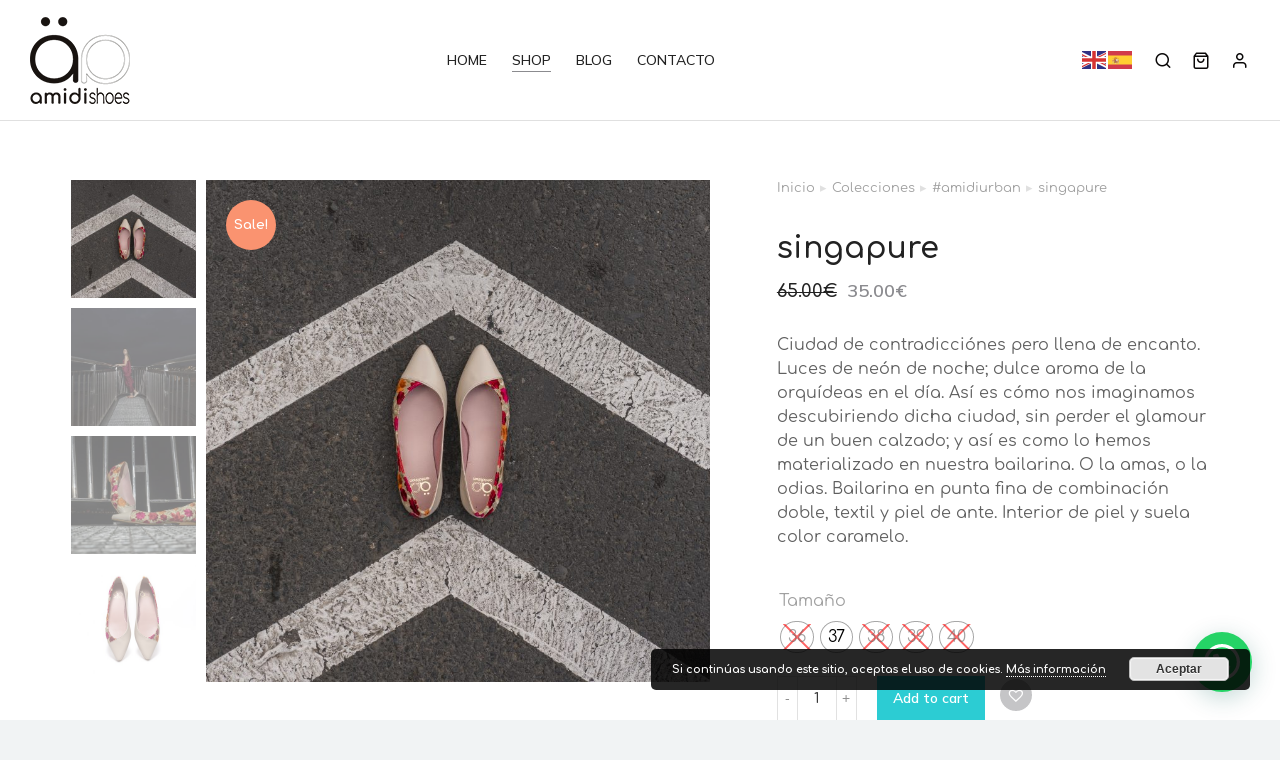

--- FILE ---
content_type: text/html; charset=UTF-8
request_url: https://amidishoes.com/product/singapure/
body_size: 40234
content:
<!DOCTYPE html>
<!--[if !(IE 6) | !(IE 7) | !(IE 8)  ]><!-->
<html lang="es" class="no-js">
<!--<![endif]-->
<head>
	<meta charset="UTF-8" />
		<meta name="viewport" content="width=device-width, initial-scale=1, maximum-scale=1, user-scalable=0">
		<meta name="theme-color" content="#8b8b8f"/>	<link rel="profile" href="https://gmpg.org/xfn/11" />
	        <script type="text/javascript">
            if (/Android|webOS|iPhone|iPad|iPod|BlackBerry|IEMobile|Opera Mini/i.test(navigator.userAgent)) {
                var originalAddEventListener = EventTarget.prototype.addEventListener,
                    oldWidth = window.innerWidth;

                EventTarget.prototype.addEventListener = function (eventName, eventHandler, useCapture) {
                    if (eventName === "resize") {
                        originalAddEventListener.call(this, eventName, function (event) {
                            if (oldWidth === window.innerWidth) {
                                return;
                            }
                            else if (oldWidth !== window.innerWidth) {
                                oldWidth = window.innerWidth;
                            }
                            if (eventHandler.handleEvent) {
                                eventHandler.handleEvent.call(this, event);
                            }
                            else {
                                eventHandler.call(this, event);
                            };
                        }, useCapture);
                    }
                    else {
                        originalAddEventListener.call(this, eventName, eventHandler, useCapture);
                    };
                };
            };
        </script>
		<meta name='robots' content='index, follow, max-image-preview:large, max-snippet:-1, max-video-preview:-1' />

<!-- Google Tag Manager for WordPress by gtm4wp.com -->
<script data-cfasync="false" data-pagespeed-no-defer>
	var gtm4wp_datalayer_name = "dataLayer";
	var dataLayer = dataLayer || [];
</script>
<!-- End Google Tag Manager for WordPress by gtm4wp.com --><script>window._wca = window._wca || [];</script>

	<!-- This site is optimized with the Yoast SEO plugin v21.2 - https://yoast.com/wordpress/plugins/seo/ -->
	<title>singapure - Amidi Shoes</title>
	<link rel="canonical" href="https://amidishoes.com/product/singapure/" />
	<meta property="og:locale" content="es_ES" />
	<meta property="og:type" content="article" />
	<meta property="og:title" content="singapure - Amidi Shoes" />
	<meta property="og:description" content="Ciudad de contradicciónes pero llena de encanto. Luces de neón de noche; dulce aroma de la orquídeas en el día. Así es cómo nos imaginamos descubiriendo dicha ciudad, sin perder el glamour de un buen calzado; y así es como lo hemos materializado en nuestra bailarina. O la amas, o la odias. Bailarina en punta fina de combinación doble, textil y piel de ante. Interior de piel y suela color caramelo." />
	<meta property="og:url" content="https://amidishoes.com/product/singapure/" />
	<meta property="og:site_name" content="Amidi Shoes" />
	<meta property="article:modified_time" content="2024-01-06T22:59:01+00:00" />
	<meta property="og:image" content="https://amidishoes.com/wp-content/uploads/2022/09/DSC07338-scaled.jpg" />
	<meta property="og:image:width" content="2560" />
	<meta property="og:image:height" content="1707" />
	<meta property="og:image:type" content="image/jpeg" />
	<meta name="twitter:card" content="summary_large_image" />
	<meta name="twitter:label1" content="Tiempo de lectura" />
	<meta name="twitter:data1" content="1 minuto" />
	<script type="application/ld+json" class="yoast-schema-graph">{"@context":"https://schema.org","@graph":[{"@type":"WebPage","@id":"https://amidishoes.com/product/singapure/","url":"https://amidishoes.com/product/singapure/","name":"singapure - Amidi Shoes","isPartOf":{"@id":"https://amidishoes.com/#website"},"primaryImageOfPage":{"@id":"https://amidishoes.com/product/singapure/#primaryimage"},"image":{"@id":"https://amidishoes.com/product/singapure/#primaryimage"},"thumbnailUrl":"https://amidishoes.com/wp-content/uploads/2022/09/DSC07338-scaled.jpg","datePublished":"2022-08-07T09:38:46+00:00","dateModified":"2024-01-06T22:59:01+00:00","breadcrumb":{"@id":"https://amidishoes.com/product/singapure/#breadcrumb"},"inLanguage":"es","potentialAction":[{"@type":"ReadAction","target":["https://amidishoes.com/product/singapure/"]}]},{"@type":"ImageObject","inLanguage":"es","@id":"https://amidishoes.com/product/singapure/#primaryimage","url":"https://amidishoes.com/wp-content/uploads/2022/09/DSC07338-scaled.jpg","contentUrl":"https://amidishoes.com/wp-content/uploads/2022/09/DSC07338-scaled.jpg","width":2560,"height":1707,"caption":"singapure"},{"@type":"BreadcrumbList","@id":"https://amidishoes.com/product/singapure/#breadcrumb","itemListElement":[{"@type":"ListItem","position":1,"name":"Portada","item":"https://amidishoes.com/"},{"@type":"ListItem","position":2,"name":"Shop","item":"https://amidishoes.com/shop/"},{"@type":"ListItem","position":3,"name":"singapure"}]},{"@type":"WebSite","@id":"https://amidishoes.com/#website","url":"https://amidishoes.com/","name":"Amidi Shoes","description":"","publisher":{"@id":"https://amidishoes.com/#organization"},"potentialAction":[{"@type":"SearchAction","target":{"@type":"EntryPoint","urlTemplate":"https://amidishoes.com/?s={search_term_string}"},"query-input":"required name=search_term_string"}],"inLanguage":"es"},{"@type":"Organization","@id":"https://amidishoes.com/#organization","name":"Amidi Shoes","url":"https://amidishoes.com/","logo":{"@type":"ImageObject","inLanguage":"es","@id":"https://amidishoes.com/#/schema/logo/image/","url":"https://amidishoes.com/wp-content/uploads/2021/05/imagotipo_normal-1.png","contentUrl":"https://amidishoes.com/wp-content/uploads/2021/05/imagotipo_normal-1.png","width":60,"height":52,"caption":"Amidi Shoes"},"image":{"@id":"https://amidishoes.com/#/schema/logo/image/"}}]}</script>
	<!-- / Yoast SEO plugin. -->


<link rel='dns-prefetch' href='//cdn.jsdelivr.net' />
<link rel='dns-prefetch' href='//stats.wp.com' />
<link rel='dns-prefetch' href='//fonts.googleapis.com' />
<link rel='dns-prefetch' href='//c0.wp.com' />
<link rel="alternate" type="application/rss+xml" title="Amidi Shoes &raquo; Feed" href="https://amidishoes.com/feed/" />
<link rel="alternate" type="application/rss+xml" title="Amidi Shoes &raquo; Feed de los comentarios" href="https://amidishoes.com/comments/feed/" />
<link rel="alternate" title="oEmbed (JSON)" type="application/json+oembed" href="https://amidishoes.com/wp-json/oembed/1.0/embed?url=https%3A%2F%2Famidishoes.com%2Fproduct%2Fsingapure%2F" />
<link rel="alternate" title="oEmbed (XML)" type="text/xml+oembed" href="https://amidishoes.com/wp-json/oembed/1.0/embed?url=https%3A%2F%2Famidishoes.com%2Fproduct%2Fsingapure%2F&#038;format=xml" />
<style id='wp-img-auto-sizes-contain-inline-css' type='text/css'>
img:is([sizes=auto i],[sizes^="auto," i]){contain-intrinsic-size:3000px 1500px}
/*# sourceURL=wp-img-auto-sizes-contain-inline-css */
</style>
<style id='wp-emoji-styles-inline-css' type='text/css'>

	img.wp-smiley, img.emoji {
		display: inline !important;
		border: none !important;
		box-shadow: none !important;
		height: 1em !important;
		width: 1em !important;
		margin: 0 0.07em !important;
		vertical-align: -0.1em !important;
		background: none !important;
		padding: 0 !important;
	}
/*# sourceURL=wp-emoji-styles-inline-css */
</style>
<link rel='stylesheet' id='wp-block-library-css' href='https://c0.wp.com/c/6.9/wp-includes/css/dist/block-library/style.min.css' type='text/css' media='all' />
<style id='wp-block-library-inline-css' type='text/css'>
.has-text-align-justify{text-align:justify;}

/*# sourceURL=wp-block-library-inline-css */
</style><style id='global-styles-inline-css' type='text/css'>
:root{--wp--preset--aspect-ratio--square: 1;--wp--preset--aspect-ratio--4-3: 4/3;--wp--preset--aspect-ratio--3-4: 3/4;--wp--preset--aspect-ratio--3-2: 3/2;--wp--preset--aspect-ratio--2-3: 2/3;--wp--preset--aspect-ratio--16-9: 16/9;--wp--preset--aspect-ratio--9-16: 9/16;--wp--preset--color--black: #000000;--wp--preset--color--cyan-bluish-gray: #abb8c3;--wp--preset--color--white: #ffffff;--wp--preset--color--pale-pink: #f78da7;--wp--preset--color--vivid-red: #cf2e2e;--wp--preset--color--luminous-vivid-orange: #ff6900;--wp--preset--color--luminous-vivid-amber: #fcb900;--wp--preset--color--light-green-cyan: #7bdcb5;--wp--preset--color--vivid-green-cyan: #00d084;--wp--preset--color--pale-cyan-blue: #8ed1fc;--wp--preset--color--vivid-cyan-blue: #0693e3;--wp--preset--color--vivid-purple: #9b51e0;--wp--preset--color--accent: #8b8b8f;--wp--preset--color--dark-gray: #111;--wp--preset--color--light-gray: #767676;--wp--preset--gradient--vivid-cyan-blue-to-vivid-purple: linear-gradient(135deg,rgb(6,147,227) 0%,rgb(155,81,224) 100%);--wp--preset--gradient--light-green-cyan-to-vivid-green-cyan: linear-gradient(135deg,rgb(122,220,180) 0%,rgb(0,208,130) 100%);--wp--preset--gradient--luminous-vivid-amber-to-luminous-vivid-orange: linear-gradient(135deg,rgb(252,185,0) 0%,rgb(255,105,0) 100%);--wp--preset--gradient--luminous-vivid-orange-to-vivid-red: linear-gradient(135deg,rgb(255,105,0) 0%,rgb(207,46,46) 100%);--wp--preset--gradient--very-light-gray-to-cyan-bluish-gray: linear-gradient(135deg,rgb(238,238,238) 0%,rgb(169,184,195) 100%);--wp--preset--gradient--cool-to-warm-spectrum: linear-gradient(135deg,rgb(74,234,220) 0%,rgb(151,120,209) 20%,rgb(207,42,186) 40%,rgb(238,44,130) 60%,rgb(251,105,98) 80%,rgb(254,248,76) 100%);--wp--preset--gradient--blush-light-purple: linear-gradient(135deg,rgb(255,206,236) 0%,rgb(152,150,240) 100%);--wp--preset--gradient--blush-bordeaux: linear-gradient(135deg,rgb(254,205,165) 0%,rgb(254,45,45) 50%,rgb(107,0,62) 100%);--wp--preset--gradient--luminous-dusk: linear-gradient(135deg,rgb(255,203,112) 0%,rgb(199,81,192) 50%,rgb(65,88,208) 100%);--wp--preset--gradient--pale-ocean: linear-gradient(135deg,rgb(255,245,203) 0%,rgb(182,227,212) 50%,rgb(51,167,181) 100%);--wp--preset--gradient--electric-grass: linear-gradient(135deg,rgb(202,248,128) 0%,rgb(113,206,126) 100%);--wp--preset--gradient--midnight: linear-gradient(135deg,rgb(2,3,129) 0%,rgb(40,116,252) 100%);--wp--preset--font-size--small: 13px;--wp--preset--font-size--medium: 20px;--wp--preset--font-size--large: 36px;--wp--preset--font-size--x-large: 42px;--wp--preset--font-family--comfortaa: comfortaa;--wp--preset--spacing--20: 0.44rem;--wp--preset--spacing--30: 0.67rem;--wp--preset--spacing--40: 1rem;--wp--preset--spacing--50: 1.5rem;--wp--preset--spacing--60: 2.25rem;--wp--preset--spacing--70: 3.38rem;--wp--preset--spacing--80: 5.06rem;--wp--preset--shadow--natural: 6px 6px 9px rgba(0, 0, 0, 0.2);--wp--preset--shadow--deep: 12px 12px 50px rgba(0, 0, 0, 0.4);--wp--preset--shadow--sharp: 6px 6px 0px rgba(0, 0, 0, 0.2);--wp--preset--shadow--outlined: 6px 6px 0px -3px rgb(255, 255, 255), 6px 6px rgb(0, 0, 0);--wp--preset--shadow--crisp: 6px 6px 0px rgb(0, 0, 0);}:where(body) { margin: 0; }.wp-site-blocks > .alignleft { float: left; margin-right: 2em; }.wp-site-blocks > .alignright { float: right; margin-left: 2em; }.wp-site-blocks > .aligncenter { justify-content: center; margin-left: auto; margin-right: auto; }:where(.is-layout-flex){gap: 0.5em;}:where(.is-layout-grid){gap: 0.5em;}.is-layout-flow > .alignleft{float: left;margin-inline-start: 0;margin-inline-end: 2em;}.is-layout-flow > .alignright{float: right;margin-inline-start: 2em;margin-inline-end: 0;}.is-layout-flow > .aligncenter{margin-left: auto !important;margin-right: auto !important;}.is-layout-constrained > .alignleft{float: left;margin-inline-start: 0;margin-inline-end: 2em;}.is-layout-constrained > .alignright{float: right;margin-inline-start: 2em;margin-inline-end: 0;}.is-layout-constrained > .aligncenter{margin-left: auto !important;margin-right: auto !important;}.is-layout-constrained > :where(:not(.alignleft):not(.alignright):not(.alignfull)){margin-left: auto !important;margin-right: auto !important;}body .is-layout-flex{display: flex;}.is-layout-flex{flex-wrap: wrap;align-items: center;}.is-layout-flex > :is(*, div){margin: 0;}body .is-layout-grid{display: grid;}.is-layout-grid > :is(*, div){margin: 0;}body{padding-top: 0px;padding-right: 0px;padding-bottom: 0px;padding-left: 0px;}a:where(:not(.wp-element-button)){text-decoration: underline;}:root :where(.wp-element-button, .wp-block-button__link){background-color: #32373c;border-width: 0;color: #fff;font-family: inherit;font-size: inherit;font-style: inherit;font-weight: inherit;letter-spacing: inherit;line-height: inherit;padding-top: calc(0.667em + 2px);padding-right: calc(1.333em + 2px);padding-bottom: calc(0.667em + 2px);padding-left: calc(1.333em + 2px);text-decoration: none;text-transform: inherit;}.has-black-color{color: var(--wp--preset--color--black) !important;}.has-cyan-bluish-gray-color{color: var(--wp--preset--color--cyan-bluish-gray) !important;}.has-white-color{color: var(--wp--preset--color--white) !important;}.has-pale-pink-color{color: var(--wp--preset--color--pale-pink) !important;}.has-vivid-red-color{color: var(--wp--preset--color--vivid-red) !important;}.has-luminous-vivid-orange-color{color: var(--wp--preset--color--luminous-vivid-orange) !important;}.has-luminous-vivid-amber-color{color: var(--wp--preset--color--luminous-vivid-amber) !important;}.has-light-green-cyan-color{color: var(--wp--preset--color--light-green-cyan) !important;}.has-vivid-green-cyan-color{color: var(--wp--preset--color--vivid-green-cyan) !important;}.has-pale-cyan-blue-color{color: var(--wp--preset--color--pale-cyan-blue) !important;}.has-vivid-cyan-blue-color{color: var(--wp--preset--color--vivid-cyan-blue) !important;}.has-vivid-purple-color{color: var(--wp--preset--color--vivid-purple) !important;}.has-accent-color{color: var(--wp--preset--color--accent) !important;}.has-dark-gray-color{color: var(--wp--preset--color--dark-gray) !important;}.has-light-gray-color{color: var(--wp--preset--color--light-gray) !important;}.has-black-background-color{background-color: var(--wp--preset--color--black) !important;}.has-cyan-bluish-gray-background-color{background-color: var(--wp--preset--color--cyan-bluish-gray) !important;}.has-white-background-color{background-color: var(--wp--preset--color--white) !important;}.has-pale-pink-background-color{background-color: var(--wp--preset--color--pale-pink) !important;}.has-vivid-red-background-color{background-color: var(--wp--preset--color--vivid-red) !important;}.has-luminous-vivid-orange-background-color{background-color: var(--wp--preset--color--luminous-vivid-orange) !important;}.has-luminous-vivid-amber-background-color{background-color: var(--wp--preset--color--luminous-vivid-amber) !important;}.has-light-green-cyan-background-color{background-color: var(--wp--preset--color--light-green-cyan) !important;}.has-vivid-green-cyan-background-color{background-color: var(--wp--preset--color--vivid-green-cyan) !important;}.has-pale-cyan-blue-background-color{background-color: var(--wp--preset--color--pale-cyan-blue) !important;}.has-vivid-cyan-blue-background-color{background-color: var(--wp--preset--color--vivid-cyan-blue) !important;}.has-vivid-purple-background-color{background-color: var(--wp--preset--color--vivid-purple) !important;}.has-accent-background-color{background-color: var(--wp--preset--color--accent) !important;}.has-dark-gray-background-color{background-color: var(--wp--preset--color--dark-gray) !important;}.has-light-gray-background-color{background-color: var(--wp--preset--color--light-gray) !important;}.has-black-border-color{border-color: var(--wp--preset--color--black) !important;}.has-cyan-bluish-gray-border-color{border-color: var(--wp--preset--color--cyan-bluish-gray) !important;}.has-white-border-color{border-color: var(--wp--preset--color--white) !important;}.has-pale-pink-border-color{border-color: var(--wp--preset--color--pale-pink) !important;}.has-vivid-red-border-color{border-color: var(--wp--preset--color--vivid-red) !important;}.has-luminous-vivid-orange-border-color{border-color: var(--wp--preset--color--luminous-vivid-orange) !important;}.has-luminous-vivid-amber-border-color{border-color: var(--wp--preset--color--luminous-vivid-amber) !important;}.has-light-green-cyan-border-color{border-color: var(--wp--preset--color--light-green-cyan) !important;}.has-vivid-green-cyan-border-color{border-color: var(--wp--preset--color--vivid-green-cyan) !important;}.has-pale-cyan-blue-border-color{border-color: var(--wp--preset--color--pale-cyan-blue) !important;}.has-vivid-cyan-blue-border-color{border-color: var(--wp--preset--color--vivid-cyan-blue) !important;}.has-vivid-purple-border-color{border-color: var(--wp--preset--color--vivid-purple) !important;}.has-accent-border-color{border-color: var(--wp--preset--color--accent) !important;}.has-dark-gray-border-color{border-color: var(--wp--preset--color--dark-gray) !important;}.has-light-gray-border-color{border-color: var(--wp--preset--color--light-gray) !important;}.has-vivid-cyan-blue-to-vivid-purple-gradient-background{background: var(--wp--preset--gradient--vivid-cyan-blue-to-vivid-purple) !important;}.has-light-green-cyan-to-vivid-green-cyan-gradient-background{background: var(--wp--preset--gradient--light-green-cyan-to-vivid-green-cyan) !important;}.has-luminous-vivid-amber-to-luminous-vivid-orange-gradient-background{background: var(--wp--preset--gradient--luminous-vivid-amber-to-luminous-vivid-orange) !important;}.has-luminous-vivid-orange-to-vivid-red-gradient-background{background: var(--wp--preset--gradient--luminous-vivid-orange-to-vivid-red) !important;}.has-very-light-gray-to-cyan-bluish-gray-gradient-background{background: var(--wp--preset--gradient--very-light-gray-to-cyan-bluish-gray) !important;}.has-cool-to-warm-spectrum-gradient-background{background: var(--wp--preset--gradient--cool-to-warm-spectrum) !important;}.has-blush-light-purple-gradient-background{background: var(--wp--preset--gradient--blush-light-purple) !important;}.has-blush-bordeaux-gradient-background{background: var(--wp--preset--gradient--blush-bordeaux) !important;}.has-luminous-dusk-gradient-background{background: var(--wp--preset--gradient--luminous-dusk) !important;}.has-pale-ocean-gradient-background{background: var(--wp--preset--gradient--pale-ocean) !important;}.has-electric-grass-gradient-background{background: var(--wp--preset--gradient--electric-grass) !important;}.has-midnight-gradient-background{background: var(--wp--preset--gradient--midnight) !important;}.has-small-font-size{font-size: var(--wp--preset--font-size--small) !important;}.has-medium-font-size{font-size: var(--wp--preset--font-size--medium) !important;}.has-large-font-size{font-size: var(--wp--preset--font-size--large) !important;}.has-x-large-font-size{font-size: var(--wp--preset--font-size--x-large) !important;}.has-comfortaa-font-family{font-family: var(--wp--preset--font-family--comfortaa) !important;}
/*# sourceURL=global-styles-inline-css */
</style>

<link rel='stylesheet' id='contact-form-7-css' href='https://amidishoes.com/wp-content/plugins/contact-form-7/includes/css/styles.css?ver=6.1.4' type='text/css' media='all' />
<link rel='stylesheet' id='xoo-qv-style-css' href='https://amidishoes.com/wp-content/plugins/quick-view-woocommerce/assets/css/xoo-qv-style.css?ver=1.7' type='text/css' media='all' />
<link rel='stylesheet' id='wcsob-css' href='https://amidishoes.com/wp-content/plugins/sold-out-badge-for-woocommerce_off//style.css?ver=6.9' type='text/css' media='all' />
<style id='wcsob-inline-css' type='text/css'>
.wcsob_soldout { color: #ffffff;background: #222222;font-size: 12px;padding-top: 3px;padding-right: 8px;padding-bottom: 3px;padding-left: 8px;font-weight: bold;width: auto;height: auto;border-radius: 0px;z-index: 9999;text-align: center;position: absolute;top: 6px;right: auto;bottom: auto;left: 6px; }.single-product .wcsob_soldout { top: 6px;right: auto;bottom: auto;left: 6px; }.woocommerce .product.outofstock .woocommerce-LoopProduct-link:before, .elementor-posts .product.outofstock .elementor-post__thumbnail__link:before, .wcsob-outofstock-product .woocommerce-product-gallery:before { content: '¡Agotado!';color: #ffffff;background: #222222;font-size: 12px;padding-top: 3px;padding-right: 8px;padding-bottom: 3px;padding-left: 8px;font-weight: bold;width: auto;height: auto;border-radius: 0px;z-index: 9999;text-align: center;position: absolute;top: 6px;right: auto;bottom: auto;left: 6px; }.wcsob-outofstock-product .woocommerce-product-gallery:before { top: 6px;right: auto;bottom: auto;left: 6px; }.woocommerce .related .product:not(.outofstock) :before{display:none}.woocommerce .upsells .product:not(.outofstock) :before{display:none}
/*# sourceURL=wcsob-inline-css */
</style>
<link rel='stylesheet' id='uaf_client_css-css' href='https://amidishoes.com/wp-content/uploads/useanyfont/uaf.css?ver=1764322940' type='text/css' media='all' />
<link rel='stylesheet' id='photoswipe-css' href='https://c0.wp.com/p/woocommerce/8.2.4/assets/css/photoswipe/photoswipe.min.css' type='text/css' media='all' />
<link rel='stylesheet' id='photoswipe-default-skin-css' href='https://c0.wp.com/p/woocommerce/8.2.4/assets/css/photoswipe/default-skin/default-skin.min.css' type='text/css' media='all' />
<style id='woocommerce-inline-inline-css' type='text/css'>
.woocommerce form .form-row .required { visibility: visible; }
/*# sourceURL=woocommerce-inline-inline-css */
</style>
<link rel='stylesheet' id='sendcloud-checkout-css-css' href='https://amidishoes.com/wp-content/plugins/sendcloud-shipping/resources/css/sendcloud-checkout.css?ver=2.4.5' type='text/css' media='all' />
<link rel='stylesheet' id='woo-variation-swatches-css' href='https://amidishoes.com/wp-content/plugins/woo-variation-swatches/assets/css/frontend.min.css?ver=1762853868' type='text/css' media='all' />
<style id='woo-variation-swatches-inline-css' type='text/css'>
:root {
--wvs-tick:url("data:image/svg+xml;utf8,%3Csvg filter='drop-shadow(0px 0px 2px rgb(0 0 0 / .8))' xmlns='http://www.w3.org/2000/svg'  viewBox='0 0 30 30'%3E%3Cpath fill='none' stroke='%23ffffff' stroke-linecap='round' stroke-linejoin='round' stroke-width='4' d='M4 16L11 23 27 7'/%3E%3C/svg%3E");

--wvs-cross:url("data:image/svg+xml;utf8,%3Csvg filter='drop-shadow(0px 0px 5px rgb(255 255 255 / .6))' xmlns='http://www.w3.org/2000/svg' width='72px' height='72px' viewBox='0 0 24 24'%3E%3Cpath fill='none' stroke='%23ff0000' stroke-linecap='round' stroke-width='0.6' d='M5 5L19 19M19 5L5 19'/%3E%3C/svg%3E");
--wvs-single-product-item-width:30px;
--wvs-single-product-item-height:30px;
--wvs-single-product-item-font-size:16px}
/*# sourceURL=woo-variation-swatches-inline-css */
</style>
<link rel='stylesheet' id='yith-wcan-shortcodes-css' href='https://amidishoes.com/wp-content/plugins/yith-woocommerce-ajax-navigation/assets/css/shortcodes.css?ver=4.25.3' type='text/css' media='all' />
<style id='yith-wcan-shortcodes-inline-css' type='text/css'>
:root{
	--yith-wcan-filters_colors_titles: #434343;
	--yith-wcan-filters_colors_background: #FFFFFF;
	--yith-wcan-filters_colors_accent: #A7144C;
	--yith-wcan-filters_colors_accent_r: 167;
	--yith-wcan-filters_colors_accent_g: 20;
	--yith-wcan-filters_colors_accent_b: 76;
	--yith-wcan-color_swatches_border_radius: 100%;
	--yith-wcan-color_swatches_size: 30px;
	--yith-wcan-labels_style_background: #FFFFFF;
	--yith-wcan-labels_style_background_hover: #A7144C;
	--yith-wcan-labels_style_background_active: #A7144C;
	--yith-wcan-labels_style_text: #434343;
	--yith-wcan-labels_style_text_hover: #FFFFFF;
	--yith-wcan-labels_style_text_active: #FFFFFF;
	--yith-wcan-anchors_style_text: #434343;
	--yith-wcan-anchors_style_text_hover: #A7144C;
	--yith-wcan-anchors_style_text_active: #A7144C;
}
/*# sourceURL=yith-wcan-shortcodes-inline-css */
</style>
<link rel='stylesheet' id='yith-wcwtl-style-css' href='https://amidishoes.com/wp-content/plugins/yith-woocommerce-waiting-list/assets/css/ywcwtl.css?ver=2.7.0' type='text/css' media='all' />
<style id='yith-wcwtl-style-inline-css' type='text/css'>

		    #yith-wcwtl-output { background-color: #f9f9f9; padding: 40px 40px 40px 40px; border-radius: 15px;}
		    #yith-wcwtl-output.success, #yith-wcwtl-output.subscribed{ background-color: #f7fae2; color: #149900 }
		    #yith-wcwtl-output .button{background:#a46497;color:#ffffff;}
			#yith-wcwtl-output .button:hover{background:#935386;color:#ffffff;}
			#yith-wcwtl-output .button.button-leave{background:#a46497;color:#ffffff;}
			#yith-wcwtl-output .button.button-leave:hover{background:#935386;color:#ffffff;}
			#yith-wcwtl-output .yith-wcwtl-error{ background-color: #f9f9f9; color: #AF2323 }
			
/*# sourceURL=yith-wcwtl-style-inline-css */
</style>
<link rel='preload' as='font' type='font/woff2' crossorigin='anonymous' id='tinvwl-webfont-font-css' href='https://amidishoes.com/wp-content/plugins/ti-woocommerce-wishlist_off/assets/fonts/tinvwl-webfont.woff2?ver=xu2uyi'  media='all' />
<link rel='stylesheet' id='tinvwl-webfont-css' href='https://amidishoes.com/wp-content/plugins/ti-woocommerce-wishlist_off/assets/css/webfont.min.css?ver=2.7.4' type='text/css' media='all' />
<link rel='stylesheet' id='tinvwl-css' href='https://amidishoes.com/wp-content/plugins/ti-woocommerce-wishlist_off/assets/css/public.min.css?ver=2.7.4' type='text/css' media='all' />
<link rel='stylesheet' id='the7-the7-feather-css' href='https://amidishoes.com/wp-content/uploads/smile_fonts/the7-feather/the7-feather.css?ver=6.9' type='text/css' media='all' />
<link rel='stylesheet' id='elementor-icons-css' href='https://amidishoes.com/wp-content/plugins/elementor/assets/lib/eicons/css/elementor-icons.min.css?ver=5.21.0' type='text/css' media='all' />
<link rel='stylesheet' id='elementor-frontend-css' href='https://amidishoes.com/wp-content/plugins/elementor/assets/css/frontend.min.css?ver=3.15.3' type='text/css' media='all' />
<link rel='stylesheet' id='swiper-css' href='https://amidishoes.com/wp-content/plugins/elementor/assets/lib/swiper/css/swiper.min.css?ver=5.3.6' type='text/css' media='all' />
<link rel='stylesheet' id='elementor-post-38957-css' href='https://amidishoes.com/wp-content/uploads/elementor/css/post-38957.css?ver=1695979159' type='text/css' media='all' />
<link rel='stylesheet' id='elementor-pro-css' href='https://amidishoes.com/wp-content/plugins/elementor-pro/assets/css/frontend.min.css?ver=3.7.3' type='text/css' media='all' />
<link rel='stylesheet' id='elementor-global-css' href='https://amidishoes.com/wp-content/uploads/elementor/css/global.css?ver=1695979159' type='text/css' media='all' />
<link rel='stylesheet' id='elementor-post-27768-css' href='https://amidishoes.com/wp-content/uploads/elementor/css/post-27768.css?ver=1708930721' type='text/css' media='all' />
<link rel='stylesheet' id='elementor-post-34297-css' href='https://amidishoes.com/wp-content/uploads/elementor/css/post-34297.css?ver=1695983007' type='text/css' media='all' />
<link rel='stylesheet' id='dt-web-fonts-css' href='https://fonts.googleapis.com/css?family=Roboto:400,600,700%7CMulish:400,500,600,700,italic%7CRoboto+Condensed:400,600,700%7CInter:400,600,700%7CComfortaa:400,600,700%7COpen+Sans:400,600,700' type='text/css' media='all' />
<link rel='stylesheet' id='dt-main-css' href='https://amidishoes.com/wp-content/themes/dt-the7/css-lite/main.min.css?ver=9.8.1.2' type='text/css' media='all' />
<style id='dt-main-inline-css' type='text/css'>
body #load {
  display: block;
  height: 100%;
  overflow: hidden;
  position: fixed;
  width: 100%;
  z-index: 9901;
  opacity: 1;
  visibility: visible;
  transition: all .35s ease-out;
}
.load-wrap {
  width: 100%;
  height: 100%;
  background-position: center center;
  background-repeat: no-repeat;
  text-align: center;
}
.load-wrap > svg {
  position: absolute;
  top: 50%;
  left: 50%;
  transform: translate(-50%,-50%);
}
#load {
  background-color: #ffffff;
}
.uil-default rect:not(.bk) {
  fill: #8b8b8f;
}
.uil-ring > path {
  fill: #8b8b8f;
}
.ring-loader .circle {
  fill: #8b8b8f;
}
.ring-loader .moving-circle {
  fill: #8b8b8f;
}
.uil-hourglass .glass {
  stroke: #8b8b8f;
}
.uil-hourglass .sand {
  fill: #8b8b8f;
}
.spinner-loader .load-wrap {
  background-image: url("data:image/svg+xml,%3Csvg width='75px' height='75px' xmlns='http://www.w3.org/2000/svg' viewBox='0 0 100 100' preserveAspectRatio='xMidYMid' class='uil-default'%3E%3Crect x='0' y='0' width='100' height='100' fill='none' class='bk'%3E%3C/rect%3E%3Crect  x='46.5' y='40' width='7' height='20' rx='5' ry='5' fill='%238b8b8f' transform='rotate(0 50 50) translate(0 -30)'%3E  %3Canimate attributeName='opacity' from='1' to='0' dur='1s' begin='0s' repeatCount='indefinite'/%3E%3C/rect%3E%3Crect  x='46.5' y='40' width='7' height='20' rx='5' ry='5' fill='%238b8b8f' transform='rotate(30 50 50) translate(0 -30)'%3E  %3Canimate attributeName='opacity' from='1' to='0' dur='1s' begin='0.08333333333333333s' repeatCount='indefinite'/%3E%3C/rect%3E%3Crect  x='46.5' y='40' width='7' height='20' rx='5' ry='5' fill='%238b8b8f' transform='rotate(60 50 50) translate(0 -30)'%3E  %3Canimate attributeName='opacity' from='1' to='0' dur='1s' begin='0.16666666666666666s' repeatCount='indefinite'/%3E%3C/rect%3E%3Crect  x='46.5' y='40' width='7' height='20' rx='5' ry='5' fill='%238b8b8f' transform='rotate(90 50 50) translate(0 -30)'%3E  %3Canimate attributeName='opacity' from='1' to='0' dur='1s' begin='0.25s' repeatCount='indefinite'/%3E%3C/rect%3E%3Crect  x='46.5' y='40' width='7' height='20' rx='5' ry='5' fill='%238b8b8f' transform='rotate(120 50 50) translate(0 -30)'%3E  %3Canimate attributeName='opacity' from='1' to='0' dur='1s' begin='0.3333333333333333s' repeatCount='indefinite'/%3E%3C/rect%3E%3Crect  x='46.5' y='40' width='7' height='20' rx='5' ry='5' fill='%238b8b8f' transform='rotate(150 50 50) translate(0 -30)'%3E  %3Canimate attributeName='opacity' from='1' to='0' dur='1s' begin='0.4166666666666667s' repeatCount='indefinite'/%3E%3C/rect%3E%3Crect  x='46.5' y='40' width='7' height='20' rx='5' ry='5' fill='%238b8b8f' transform='rotate(180 50 50) translate(0 -30)'%3E  %3Canimate attributeName='opacity' from='1' to='0' dur='1s' begin='0.5s' repeatCount='indefinite'/%3E%3C/rect%3E%3Crect  x='46.5' y='40' width='7' height='20' rx='5' ry='5' fill='%238b8b8f' transform='rotate(210 50 50) translate(0 -30)'%3E  %3Canimate attributeName='opacity' from='1' to='0' dur='1s' begin='0.5833333333333334s' repeatCount='indefinite'/%3E%3C/rect%3E%3Crect  x='46.5' y='40' width='7' height='20' rx='5' ry='5' fill='%238b8b8f' transform='rotate(240 50 50) translate(0 -30)'%3E  %3Canimate attributeName='opacity' from='1' to='0' dur='1s' begin='0.6666666666666666s' repeatCount='indefinite'/%3E%3C/rect%3E%3Crect  x='46.5' y='40' width='7' height='20' rx='5' ry='5' fill='%238b8b8f' transform='rotate(270 50 50) translate(0 -30)'%3E  %3Canimate attributeName='opacity' from='1' to='0' dur='1s' begin='0.75s' repeatCount='indefinite'/%3E%3C/rect%3E%3Crect  x='46.5' y='40' width='7' height='20' rx='5' ry='5' fill='%238b8b8f' transform='rotate(300 50 50) translate(0 -30)'%3E  %3Canimate attributeName='opacity' from='1' to='0' dur='1s' begin='0.8333333333333334s' repeatCount='indefinite'/%3E%3C/rect%3E%3Crect  x='46.5' y='40' width='7' height='20' rx='5' ry='5' fill='%238b8b8f' transform='rotate(330 50 50) translate(0 -30)'%3E  %3Canimate attributeName='opacity' from='1' to='0' dur='1s' begin='0.9166666666666666s' repeatCount='indefinite'/%3E%3C/rect%3E%3C/svg%3E");
}
.ring-loader .load-wrap {
  background-image: url("data:image/svg+xml,%3Csvg xmlns='http://www.w3.org/2000/svg' viewBox='0 0 32 32' width='72' height='72' fill='%238b8b8f'%3E   %3Cpath opacity='.25' d='M16 0 A16 16 0 0 0 16 32 A16 16 0 0 0 16 0 M16 4 A12 12 0 0 1 16 28 A12 12 0 0 1 16 4'/%3E   %3Cpath d='M16 0 A16 16 0 0 1 32 16 L28 16 A12 12 0 0 0 16 4z'%3E     %3CanimateTransform attributeName='transform' type='rotate' from='0 16 16' to='360 16 16' dur='0.8s' repeatCount='indefinite' /%3E   %3C/path%3E %3C/svg%3E");
}
.hourglass-loader .load-wrap {
  background-image: url("data:image/svg+xml,%3Csvg xmlns='http://www.w3.org/2000/svg' viewBox='0 0 32 32' width='72' height='72' fill='%238b8b8f'%3E   %3Cpath transform='translate(2)' d='M0 12 V20 H4 V12z'%3E      %3Canimate attributeName='d' values='M0 12 V20 H4 V12z; M0 4 V28 H4 V4z; M0 12 V20 H4 V12z; M0 12 V20 H4 V12z' dur='1.2s' repeatCount='indefinite' begin='0' keytimes='0;.2;.5;1' keySplines='0.2 0.2 0.4 0.8;0.2 0.6 0.4 0.8;0.2 0.8 0.4 0.8' calcMode='spline'  /%3E   %3C/path%3E   %3Cpath transform='translate(8)' d='M0 12 V20 H4 V12z'%3E     %3Canimate attributeName='d' values='M0 12 V20 H4 V12z; M0 4 V28 H4 V4z; M0 12 V20 H4 V12z; M0 12 V20 H4 V12z' dur='1.2s' repeatCount='indefinite' begin='0.2' keytimes='0;.2;.5;1' keySplines='0.2 0.2 0.4 0.8;0.2 0.6 0.4 0.8;0.2 0.8 0.4 0.8' calcMode='spline'  /%3E   %3C/path%3E   %3Cpath transform='translate(14)' d='M0 12 V20 H4 V12z'%3E     %3Canimate attributeName='d' values='M0 12 V20 H4 V12z; M0 4 V28 H4 V4z; M0 12 V20 H4 V12z; M0 12 V20 H4 V12z' dur='1.2s' repeatCount='indefinite' begin='0.4' keytimes='0;.2;.5;1' keySplines='0.2 0.2 0.4 0.8;0.2 0.6 0.4 0.8;0.2 0.8 0.4 0.8' calcMode='spline' /%3E   %3C/path%3E   %3Cpath transform='translate(20)' d='M0 12 V20 H4 V12z'%3E     %3Canimate attributeName='d' values='M0 12 V20 H4 V12z; M0 4 V28 H4 V4z; M0 12 V20 H4 V12z; M0 12 V20 H4 V12z' dur='1.2s' repeatCount='indefinite' begin='0.6' keytimes='0;.2;.5;1' keySplines='0.2 0.2 0.4 0.8;0.2 0.6 0.4 0.8;0.2 0.8 0.4 0.8' calcMode='spline' /%3E   %3C/path%3E   %3Cpath transform='translate(26)' d='M0 12 V20 H4 V12z'%3E     %3Canimate attributeName='d' values='M0 12 V20 H4 V12z; M0 4 V28 H4 V4z; M0 12 V20 H4 V12z; M0 12 V20 H4 V12z' dur='1.2s' repeatCount='indefinite' begin='0.8' keytimes='0;.2;.5;1' keySplines='0.2 0.2 0.4 0.8;0.2 0.6 0.4 0.8;0.2 0.8 0.4 0.8' calcMode='spline' /%3E   %3C/path%3E %3C/svg%3E");
}

/*# sourceURL=dt-main-inline-css */
</style>
<link rel='stylesheet' id='the7-font-css' href='https://amidishoes.com/wp-content/themes/dt-the7/fonts/icomoon-the7-font/icomoon-the7-font.min.css?ver=9.8.1.2' type='text/css' media='all' />
<link rel='stylesheet' id='the7-awesome-fonts-css' href='https://amidishoes.com/wp-content/themes/dt-the7/fonts/FontAwesome/css/all.min.css?ver=9.8.1.2' type='text/css' media='all' />
<link rel='stylesheet' id='dt-custom-css' href='https://amidishoes.com/wp-content/uploads/the7-css/custom.css?ver=efa1a3814360' type='text/css' media='all' />
<link rel='stylesheet' id='wc-dt-custom-css' href='https://amidishoes.com/wp-content/uploads/the7-css/compatibility/wc-dt-custom.css?ver=efa1a3814360' type='text/css' media='all' />
<link rel='stylesheet' id='dt-media-css' href='https://amidishoes.com/wp-content/uploads/the7-css/media.css?ver=efa1a3814360' type='text/css' media='all' />
<link rel='stylesheet' id='the7-mega-menu-css' href='https://amidishoes.com/wp-content/uploads/the7-css/mega-menu.css?ver=efa1a3814360' type='text/css' media='all' />
<link rel='stylesheet' id='style-css' href='https://amidishoes.com/wp-content/themes/dt-the7/style.css?ver=9.8.1.2' type='text/css' media='all' />
<link rel='stylesheet' id='the7-elementor-global-css' href='https://amidishoes.com/wp-content/themes/dt-the7/css/compatibility/elementor/elementor-global.min.css?ver=9.8.1.2' type='text/css' media='all' />
<link rel='stylesheet' id='elementor-icons-shared-0-css' href='https://amidishoes.com/wp-content/plugins/elementor/assets/lib/font-awesome/css/fontawesome.min.css?ver=5.15.3' type='text/css' media='all' />
<link rel='stylesheet' id='elementor-icons-fa-brands-css' href='https://amidishoes.com/wp-content/plugins/elementor/assets/lib/font-awesome/css/brands.min.css?ver=5.15.3' type='text/css' media='all' />
<link rel='stylesheet' id='elementor-icons-fa-solid-css' href='https://amidishoes.com/wp-content/plugins/elementor/assets/lib/font-awesome/css/solid.min.css?ver=5.15.3' type='text/css' media='all' />
<link rel='stylesheet' id='elementor-icons-the7-feather-css' href='https://the7.io/elementor-shop/wp-content/uploads/sites/79/elementor/custom-icons/the7-feather/style.css?ver=1.0.0' type='text/css' media='all' />
<link rel='stylesheet' id='elementor-icons-the7-icons-css' href='https://amidishoes.com/wp-content/themes/dt-the7/fonts/icomoon-the7-font/icomoon-the7-font.min.css?ver=9.8.1.2' type='text/css' media='all' />
<link rel='stylesheet' id='jetpack_css-css' href='https://c0.wp.com/p/jetpack/12.7.2/css/jetpack.css' type='text/css' media='all' />
<script type="text/javascript" src="https://c0.wp.com/c/6.9/wp-includes/js/jquery/jquery.min.js" id="jquery-core-js"></script>
<script type="text/javascript" src="https://c0.wp.com/c/6.9/wp-includes/js/jquery/jquery-migrate.min.js" id="jquery-migrate-js"></script>
<script type="text/javascript" src="https://stats.wp.com/s-202604.js" id="woocommerce-analytics-js" defer="defer" data-wp-strategy="defer"></script>
<script type="text/javascript" id="dt-above-fold-js-extra">
/* <![CDATA[ */
var dtLocal = {"themeUrl":"https://amidishoes.com/wp-content/themes/dt-the7","passText":"Para ver esta publicaci\u00f3n protegida, introduce la contrase\u00f1a debajo:","moreButtonText":{"loading":"Cargando...","loadMore":"Cargar m\u00e1s"},"postID":"40957","ajaxurl":"https://amidishoes.com/wp-admin/admin-ajax.php","REST":{"baseUrl":"https://amidishoes.com/wp-json/the7/v1","endpoints":{"sendMail":"/send-mail"}},"contactMessages":{"required":"One or more fields have an error. Please check and try again.","terms":"Please accept the privacy policy.","fillTheCaptchaError":"Please, fill the captcha."},"captchaSiteKey":"","ajaxNonce":"518f9a705b","pageData":"","themeSettings":{"smoothScroll":"off","lazyLoading":false,"accentColor":{"mode":"solid","color":"#8b8b8f"},"desktopHeader":{"height":120},"ToggleCaptionEnabled":"disabled","ToggleCaption":"Navigation","floatingHeader":{"showAfter":140,"showMenu":true,"height":60,"logo":{"showLogo":true,"html":"\u003Cimg class=\" preload-me\" src=\"https://amidishoes.com/wp-content/uploads/2021/05/imagotipo_normal-1.png\" srcset=\"https://amidishoes.com/wp-content/uploads/2021/05/imagotipo_normal-1.png 60w, https://amidishoes.com/wp-content/uploads/2021/05/imagotipo_normal-1.png 60w\" width=\"60\" height=\"52\"   sizes=\"60px\" alt=\"Amidi Shoes\" /\u003E","url":"https://amidishoes.com/"}},"topLine":{"floatingTopLine":{"logo":{"showLogo":false,"html":""}}},"mobileHeader":{"firstSwitchPoint":1250,"secondSwitchPoint":900,"firstSwitchPointHeight":60,"secondSwitchPointHeight":60,"mobileToggleCaptionEnabled":"disabled","mobileToggleCaption":"Menu"},"stickyMobileHeaderFirstSwitch":{"logo":{"html":"\u003Cimg class=\" preload-me\" src=\"https://amidishoes.com/wp-content/uploads/2021/05/imagotipo_normal.png\" srcset=\"https://amidishoes.com/wp-content/uploads/2021/05/imagotipo_normal.png 100w, https://amidishoes.com/wp-content/uploads/2021/05/imagotipo_normal.png 100w\" width=\"100\" height=\"87\"   sizes=\"100px\" alt=\"Amidi Shoes\" /\u003E"}},"stickyMobileHeaderSecondSwitch":{"logo":{"html":"\u003Cimg class=\" preload-me\" src=\"https://amidishoes.com/wp-content/uploads/2021/05/imagotipo_normal.png\" srcset=\"https://amidishoes.com/wp-content/uploads/2021/05/imagotipo_normal.png 100w, https://amidishoes.com/wp-content/uploads/2021/05/imagotipo_normal.png 100w\" width=\"100\" height=\"87\"   sizes=\"100px\" alt=\"Amidi Shoes\" /\u003E"}},"content":{"textColor":"#606060","headerColor":"#222222"},"sidebar":{"switchPoint":768},"boxedWidth":"1340px","stripes":{"stripe1":{"textColor":"#787d85","headerColor":"#3b3f4a"},"stripe2":{"textColor":"#8b9199","headerColor":"#ffffff"},"stripe3":{"textColor":"#ffffff","headerColor":"#ffffff"}}},"wcCartFragmentHash":"4e7f1e8dfa45a1813ae7b9f55eb2cbdf","elementor":{"settings":{"container_width":1300}}};
var dtShare = {"shareButtonText":{"facebook":"Compartir en Facebook","twitter":"Tweet","pinterest":"Tweet","linkedin":"Compartir en Linkedin","whatsapp":"Compartir en Whatsapp"},"overlayOpacity":"85"};
//# sourceURL=dt-above-fold-js-extra
/* ]]> */
</script>
<script type="text/javascript" src="https://amidishoes.com/wp-content/themes/dt-the7/js-lite/above-the-fold.min.js?ver=9.8.1.2" id="dt-above-fold-js"></script>
<script type="text/javascript" src="https://amidishoes.com/wp-content/themes/dt-the7/js-lite/compatibility/woocommerce/woocommerce.min.js?ver=9.8.1.2" id="dt-woocommerce-js"></script>
<link rel="https://api.w.org/" href="https://amidishoes.com/wp-json/" /><link rel="alternate" title="JSON" type="application/json" href="https://amidishoes.com/wp-json/wp/v2/product/40957" /><link rel="EditURI" type="application/rsd+xml" title="RSD" href="https://amidishoes.com/xmlrpc.php?rsd" />
<meta name="generator" content="WordPress 6.9" />
<meta name="generator" content="WooCommerce 8.2.4" />
<link rel='shortlink' href='https://amidishoes.com/?p=40957' />
	<link rel="preconnect" href="https://fonts.googleapis.com">
	<link rel="preconnect" href="https://fonts.gstatic.com">
		<style>img#wpstats{display:none}</style>
		
<!-- Google Tag Manager for WordPress by gtm4wp.com -->
<!-- GTM Container placement set to footer -->
<script data-cfasync="false" data-pagespeed-no-defer type="text/javascript">
	var dataLayer_content = {"pagePostType":"product","pagePostType2":"single-product","pagePostAuthor":"amidi"};
	dataLayer.push( dataLayer_content );
</script>
<script data-cfasync="false" data-pagespeed-no-defer type="text/javascript">
(function(w,d,s,l,i){w[l]=w[l]||[];w[l].push({'gtm.start':
new Date().getTime(),event:'gtm.js'});var f=d.getElementsByTagName(s)[0],
j=d.createElement(s),dl=l!='dataLayer'?'&l='+l:'';j.async=true;j.src=
'//www.googletagmanager.com/gtm.js?id='+i+dl;f.parentNode.insertBefore(j,f);
})(window,document,'script','dataLayer','GTM-PDSDT4V');
</script>
<!-- End Google Tag Manager for WordPress by gtm4wp.com -->	<noscript><style>.woocommerce-product-gallery{ opacity: 1 !important; }</style></noscript>
	<meta name="generator" content="Elementor 3.15.3; features: e_dom_optimization, e_optimized_assets_loading, additional_custom_breakpoints; settings: css_print_method-external, google_font-enabled, font_display-auto">
<script type="text/javascript" id="the7-loader-script">
document.addEventListener("DOMContentLoaded", function(event) { 
	var load = document.getElementById("load");
	if(!load.classList.contains('loader-removed')){
		var removeLoading = setTimeout(function() {
			load.className += " loader-removed";
		}, 300);
	}
});
</script>
		<style class='wp-fonts-local' type='text/css'>
@font-face{font-family:comfortaa;font-style:normal;font-weight:400;font-display:fallback;src:url('https://amidishoes.com/wp-content/uploads/useanyfont/8492Comfortaa.woff2') format('woff2');}
</style>
<link rel="icon" href="https://amidishoes.com/wp-content/uploads/2021/06/favicon-negro.png" type="image/png" sizes="16x16"/><link rel="icon" href="https://amidishoes.com/wp-content/uploads/2021/06/favicon-negro.png" type="image/png" sizes="32x32"/><link rel="apple-touch-icon" href="https://amidishoes.com/wp-content/uploads/2021/06/favicon-negro.png"><style>
				a.xoo-qv-button{
					color: inherit;
					background-color: inherit;
					padding: 6px 8px;
					font-size: 14px;
					border: 1px solid #000000;
				}
				.woocommerce div.product .xoo-qv-images  div.images{
					width: 100%;
				}
				.xoo-qv-btn-icon{
					color: #000000;
				}.xoo-qv-images{
					width: 40%;
				}
				.xoo-qv-summary{
					width: 57%;
				}</style><meta name="facebook-domain-verification" content="7qiovtv84e4kh84gcr639vjkpbe00v" />
<script async src="https://pagead2.googlesyndication.com/pagead/js/adsbygoogle.js?client=ca-pub-5801248162584735"
     crossorigin="anonymous"></script>		<style type="text/css" id="wp-custom-css">
			.qligg-icon-prev  {
    background-color: rgba(255,255,255,0.82)!important;
	padding-top:10px
}

.qligg-icon-prev  {
    background-color: rgba(255,255,255,0.82)!important;
			padding-bottom:10px
}

.qligg-icon-next  {
    background-color: rgba(255,255,255,0.82)!important;
	padding-top:10px
}

.qligg-icon-next  {
    background-color: rgba(255,255,255,0.82)!important;
			padding-bottom:10px
}



.elementor-34297 .elementor-element.elementor-element-e454f7e .elementor-heading-title {
    display: none!important;
    
}

.page-id-39633 .elementor-37183 .elementor-element.elementor-element-8bf8ee5 .elementor-heading-title {
    display: none!important;
   
}

.xoo-qv-plink a {
    color: black!important;
}


.widget_price_filter .ui-slider .ui-slider-handle:before, .widget_price_filter .ui-slider .ui-slider-range, .product .onsale {
    background-color: #fa9370;
}


.elementor-widget-heading .elementor-heading-title.elementor-size-small {
    font-size: 18px!important;
}


.sku_wrapper {
	display:none!important
}



html, body, body.page, .wf-container > * {
    font: normal 400 16px / 1.5em "Mulish", Helvetica, Arial, Verdana, sans-serif;
    word-spacing: normal;
    color: #606060;
}


.xoo-qv-plink {
    
    background-color: #f0e991 !important;
    margin-top: 10px;
}


/*flecha insta*/


#insta .swiper-button-next > i, #insta .swiper-button-prev > i {
       background-color: rgba(255,255,255,0.82);
	    height: 60px;
    padding-top: 23px;
	color:#00000050 !important;
	font-size:15px;
	width: 17px;
}


#insta .swiper-button-next > i:hover, #insta .swiper-button-prev > i:hover {
	color:#000 !important;
}

#insta .swiper-button-prev,
#insta .swiper-button-next {
	width: 18px
}

#insta .swiper-button-prev:hover,#insta .swiper-button-next:hover {
	background: none;
}



/*corazon*/
figcaption .tinv-wraper.tinv-wishlist {
	display:none;
}

.tinv-wraper.tinv-wishlist a {
	background-color: #8b8b8f;
	border-radius:3em;
    top: -7px;
	    width: 32px!important;
    height: 32px !important;
}

.tinv-wraper.tinv-wishlist a:before {
	color:#fff;
	font-size:1.25em !important;
}



/* ojo   */

figcaption a.xoo-qv-button {
	    position: absolute;
    bottom: 68px;
    left: 6px;
	z-index:1;
}

figcaption a.xoo-qv-button span:before {
		font-size:1.25em !important;
}

.xoo-qv-btn-icon {
    color: #ffffff!important;
}

a.xoo-qv-button {
    background-color: #8b8b8f!important;
    border-radius:50%!important
			
}

a.xoo-qv-button {
 
			border-color: white!important;
}


a.xoo-qv-button {
			padding-top:8px

}

a.xoo-qv-button {
			padding-bottom:8px

}

a.xoo-qv-button {
			padding-left:7px

}

a.xoo-qv-button {
			padding-right:5px

}




.woo-variation-swatches.wvs-style-squared .variable-items-wrapper .variable-item.button-variable-item {
    border-radius: 50px!important;
}


.mec-event-footer .mec-booking-button, .dt-form button, #page .widget .dt-form .dt-btn, .widget .dt-form .dt-btn, input[type="reset"], .wpcf7-submit, .nsu-submit, .dt-wc-btn, input#place_order, .woocommerce-Reviews .submit, input.button, input[name="save_address"], .wc-layout-list .woo-buttons a, .post-password-form input[type="submit"], .mc4wp-form input[type="submit"], div.mc4wp-form button[type="submit"], .tml-submit-wrap input[type="submit"], .wpcf7-form input[type="submit"], input[type="submit"]:not([name="update_cart"]), .woocommerce-widget-layered-nav-dropdown__submit, .give-btn.give-btn-reveal, .give-submit.give-btn {
   
    background: #2CCCD3!important;
   
}


button.button, .cart-btn-below-img .woo-buttons a, a.button:not(.edd-submit) {
      background: #2CCCD3!important;
}

.checkout-page-title .current .checkout-counter {
    background-color: #2CCCD3;
}


.woo-variation-swatches .wvs-style-squared.variable-items-wrapper .variable-item:not(.radio-variable-item) {
    border-radius: 20px;
}



.product .count {
     DISPLAY: NONE;
}		</style>
			<style id="egf-frontend-styles" type="text/css">
		p {} h1 {} h2 {} h3 {} h4 {} h5 {} h6 {} 	</style>
	
<!-- Google Tag Manager -->
<script>(function(w,d,s,l,i){w[l]=w[l]||[];w[l].push({'gtm.start':
new Date().getTime(),event:'gtm.js'});var f=d.getElementsByTagName(s)[0],
j=d.createElement(s),dl=l!='dataLayer'?'&l='+l:'';j.async=true;j.src=
'https://www.googletagmanager.com/gtm.js?id='+i+dl;f.parentNode.insertBefore(j,f);
})(window,document,'script','dataLayer','GTM-PDSDT4V');</script>
<!-- End Google Tag Manager -->
<meta name="google-site-verification" content="_fwXfcQkItkNpkVHZEdxvZwOxCchHQTCMSGT4uJw03Y" /><link rel='stylesheet' id='basecss-css' href='https://amidishoes.com/wp-content/plugins/eu-cookie-law/css/style.css?ver=6.9' type='text/css' media='all' />
<link rel='stylesheet' id='the7-widget-css' href='https://amidishoes.com/wp-content/themes/dt-the7/css/compatibility/elementor/the7-widget.min.css?ver=9.8.1.2' type='text/css' media='all' />
<link rel='stylesheet' id='elementor-post-41113-css' href='https://amidishoes.com/wp-content/uploads/elementor/css/post-41113.css?ver=1695983008' type='text/css' media='all' />
<link rel='stylesheet' id='elementor-post-36896-css' href='https://amidishoes.com/wp-content/uploads/elementor/css/post-36896.css?ver=1695979985' type='text/css' media='all' />
<link rel='stylesheet' id='woocommerce_prettyPhoto_css-css' href='https://c0.wp.com/p/woocommerce/8.2.4/assets/css/prettyPhoto.css' type='text/css' media='all' />
<link rel='stylesheet' id='elementor-post-41105-css' href='https://amidishoes.com/wp-content/uploads/elementor/css/post-41105.css?ver=1695983009' type='text/css' media='all' />
<link rel='stylesheet' id='elementor-post-41108-css' href='https://amidishoes.com/wp-content/uploads/elementor/css/post-41108.css?ver=1695983009' type='text/css' media='all' />
<link rel='stylesheet' id='joinchat-css' href='https://amidishoes.com/wp-content/plugins/creame-whatsapp-me/public/css/joinchat-btn.min.css?ver=6.0.10' type='text/css' media='all' />
<style id='joinchat-inline-css' type='text/css'>
.joinchat{--ch:142;--cs:70%;--cl:49%;--bw:1}
/*# sourceURL=joinchat-inline-css */
</style>
</head>
<body data-rsssl=1 class="wp-singular product-template-default single single-product postid-40957 wp-custom-logo wp-embed-responsive wp-theme-dt-the7 theme-dt-the7 woocommerce woocommerce-page woocommerce-no-js woo-variation-swatches wvs-behavior-blur wvs-theme-dt-the7 wvs-show-label wvs-tooltip yith-wcan-free tinvwl-theme-style no-comments title-off dt-responsive-on right-mobile-menu-close-icon ouside-menu-close-icon mobile-hamburger-close-bg-enable mobile-hamburger-close-bg-hover-enable  fade-small-mobile-menu-close-icon fade-medium-menu-close-icon srcset-enabled btn-flat custom-btn-color custom-btn-hover-color phantom-sticky phantom-disable-decoration phantom-custom-logo-on sticky-mobile-header top-header first-switch-logo-center first-switch-menu-left second-switch-logo-left second-switch-menu-right right-mobile-menu layzr-loading-on popup-message-style dt-fa-compatibility the7-ver-9.8.1.2 elementor-default elementor-template-full-width elementor-clear-template elementor-kit-38957 elementor-page-34297">
<!-- Google Tag Manager (noscript) -->
<noscript><iframe src="https://www.googletagmanager.com/ns.html?id=GTM-PDSDT4V" height="0" width="0" style="display:none;visibility:hidden"></iframe></noscript> <!-- End Google Tag Manager (noscript) -->
<!-- The7 9.8.1.2 -->
<div id="load" class="">
	<div class="load-wrap"><img src="https://amidishoes.com/wp-content/uploads/2021/08/Spinner-1s-200px_2.gif" alt="amidi">
</div>
</div>
<div id="page" >
	<a class="skip-link screen-reader-text" href="#content">Saltar al contenido</a>

<div class="masthead inline-header center widgets full-height full-width line-decoration line-mobile-header-decoration x-move-mobile-icon dt-parent-menu-clickable show-sub-menu-on-hover"  role="banner">

	<div class="top-bar full-width-line top-bar-empty">
	<div class="top-bar-bg" ></div>
	<div class="mini-widgets left-widgets"></div><div class="mini-widgets right-widgets"></div></div>

	<header class="header-bar">

		<div class="branding">
	<div id="site-title" class="assistive-text">Amidi Shoes</div>
	<div id="site-description" class="assistive-text"></div>
	<a class="" href="https://amidishoes.com/"><img class=" preload-me" src="https://amidishoes.com/wp-content/uploads/2021/05/imagotipo_normal.png" srcset="https://amidishoes.com/wp-content/uploads/2021/05/imagotipo_normal.png 100w, https://amidishoes.com/wp-content/uploads/2021/05/imagotipo_normal.png 100w" width="100" height="87"   sizes="100px" alt="Amidi Shoes" /></a></div>

		<ul id="primary-menu" class="main-nav underline-decoration upwards-line outside-item-remove-margin" role="menubar"><li class="menu-item menu-item-type-post_type menu-item-object-page menu-item-home menu-item-39289 first" role="presentation"><a href='https://amidishoes.com/' data-level='1' role="menuitem"><span class="menu-item-text"><span class="menu-text">HOME</span></span></a></li> <li class="menu-item menu-item-type-custom menu-item-object-custom menu-item-has-children menu-item-39953 has-children" role="presentation"><a href='https://amidishoes.com/shop/' data-level='1' role="menuitem"><span class="menu-item-text"><span class="menu-text">Shop</span></span></a><ul class="sub-nav hover-style-bg level-arrows-on" role="menubar"><li class="menu-item menu-item-type-taxonomy menu-item-object-product_cat current-product-ancestor current-menu-parent current-product-parent menu-item-39866 act first" role="presentation"><a href='https://amidishoes.com/product-category/modelos/' data-level='2' role="menuitem"><span class="menu-item-text"><span class="menu-text">Modelos</span></span></a></li> <li class="menu-item menu-item-type-taxonomy menu-item-object-product_cat current-product-ancestor current-menu-parent current-product-parent menu-item-39711 act" role="presentation"><a href='https://amidishoes.com/product-category/modelos/punta-fina/' data-level='2' role="menuitem"><span class="menu-item-text"><span class="menu-text">Punta fina</span></span></a></li> <li class="menu-item menu-item-type-taxonomy menu-item-object-product_cat menu-item-39712" role="presentation"><a href='https://amidishoes.com/product-category/modelos/punta-redonda/' data-level='2' role="menuitem"><span class="menu-item-text"><span class="menu-text">Punta redonda</span></span></a></li> <li class="menu-item menu-item-type-taxonomy menu-item-object-product_cat menu-item-41072" role="presentation"><a href='https://amidishoes.com/product-category/modelos/punta-cuadrada/' data-level='2' role="menuitem"><span class="menu-item-text"><span class="menu-text">Punta cuadrada</span></span></a></li> <li class="menu-item menu-item-type-taxonomy menu-item-object-product_cat menu-item-39867" role="presentation"><a href='https://amidishoes.com/product-category/modelos/destalonadas/' data-level='2' role="menuitem"><span class="menu-item-text"><span class="menu-text">Destalonadas</span></span></a></li> <li class="menu-item menu-item-type-taxonomy menu-item-object-product_cat menu-item-39710" role="presentation"><a href='https://amidishoes.com/product-category/modelos/merceditas/' data-level='2' role="menuitem"><span class="menu-item-text"><span class="menu-text">Merceditas</span></span></a></li> <li class="menu-item menu-item-type-taxonomy menu-item-object-product_cat menu-item-39713" role="presentation"><a href='https://amidishoes.com/product-category/modelos/t-bar/' data-level='2' role="menuitem"><span class="menu-item-text"><span class="menu-text">T-Bar</span></span></a></li> <li class="menu-item menu-item-type-taxonomy menu-item-object-product_cat menu-item-40479" role="presentation"><a href='https://amidishoes.com/product-category/modelos/slipper/' data-level='2' role="menuitem"><span class="menu-item-text"><span class="menu-text">Slipper</span></span></a></li> </ul></li> <li class="menu-item menu-item-type-post_type menu-item-object-page menu-item-40450" role="presentation"><a href='https://amidishoes.com/blog/' data-level='1' role="menuitem"><span class="menu-item-text"><span class="menu-text">Blog</span></span></a></li> <li class="menu-item menu-item-type-post_type menu-item-object-page menu-item-39329" role="presentation"><a href='https://amidishoes.com/shop-info/contacto/' data-level='1' role="menuitem"><span class="menu-item-text"><span class="menu-text">Contacto</span></span></a></li> </ul>
		<div class="mini-widgets"><div class="text-area show-on-desktop near-logo-first-switch in-menu-second-switch"><div class="gtranslate_wrapper" id="gt-wrapper-86117311"></div>
</div><div class="mini-search show-on-desktop near-logo-first-switch in-top-bar popup-search custom-icon"><form class="searchform mini-widget-searchform" role="search" method="get" action="https://amidishoes.com/">

	<div class="screen-reader-text">Buscar:</div>

	
		<a href="" class="submit text-disable"><i class=" mw-icon the7-feather-search"></i></a>
		<div class="popup-search-wrap">
			<input type="text" class="field searchform-s" name="s" value="" placeholder="Search" title="Search form"/>
			<a href="" class="search-icon"><i class="the7-feather-arrow-right"></i></a>
		</div>

				<input type="hidden" name="post_type" value="product">
		<input type="submit" class="assistive-text searchsubmit" value="Ir!"/>
</form>
</div><div class="show-on-desktop near-logo-first-switch in-top-bar">
<div class="wc-shopping-cart shopping-cart text-disable round-counter-style show-sub-cart" data-cart-hash="4e7f1e8dfa45a1813ae7b9f55eb2cbdf">

	<a class="wc-ico-cart text-disable round-counter-style show-sub-cart" href="https://amidishoes.com/shop-info/cart-2/"><i class="the7-feather-shopping-bag"></i>&nbsp;<span class="counter hide-if-empty hidden">0</span></a>

	<div class="shopping-cart-wrap">
		<div class="shopping-cart-inner">
			
						<p class="buttons top-position">
				<a href="https://amidishoes.com/shop-info/cart-2/" class="button view-cart">Ver Carrito</a><a href="https://amidishoes.com/shop-info/checkout-2/" class="button checkout">Finalizar compra</a>			</p>

						<ul class="cart_list product_list_widget empty">
				<li>No hay productos en el Carrito.</li>			</ul>
			<div class="shopping-cart-bottom" style="display: none">
				<p class="total">
					<strong>Subtotal:</strong> <span class="woocommerce-Price-amount amount"><bdi>0.00<span class="woocommerce-Price-currencySymbol">&euro;</span></bdi></span>				</p>
				<p class="buttons">
					<a href="https://amidishoes.com/shop-info/cart-2/" class="button view-cart">Ver Carrito</a><a href="https://amidishoes.com/shop-info/checkout-2/" class="button checkout">Finalizar compra</a>				</p>
			</div>
					</div>
	</div>

</div>
</div><div class="mini-login show-on-desktop near-logo-first-switch in-top-bar"><a href="https://amidishoes.com/shop-info/mi-cuenta/" class="submit text-disable"><i class="the7-feather-user"></i>&nbsp;</a></div></div>
	</header>

</div>
<div class="dt-mobile-header mobile-menu-show-divider">
	<div class="dt-close-mobile-menu-icon"><div class="close-line-wrap"><span class="close-line"></span><span class="close-line"></span><span class="close-line"></span></div></div>	<ul id="mobile-menu" class="mobile-main-nav" role="menubar">
		<li class="menu-item menu-item-type-post_type menu-item-object-page menu-item-home menu-item-39289 first" role="presentation"><a href='https://amidishoes.com/' data-level='1' role="menuitem"><span class="menu-item-text"><span class="menu-text">HOME</span></span></a></li> <li class="menu-item menu-item-type-custom menu-item-object-custom menu-item-has-children menu-item-39953 has-children" role="presentation"><a href='https://amidishoes.com/shop/' data-level='1' role="menuitem"><span class="menu-item-text"><span class="menu-text">Shop</span></span></a><ul class="sub-nav hover-style-bg level-arrows-on" role="menubar"><li class="menu-item menu-item-type-taxonomy menu-item-object-product_cat current-product-ancestor current-menu-parent current-product-parent menu-item-39866 act first" role="presentation"><a href='https://amidishoes.com/product-category/modelos/' data-level='2' role="menuitem"><span class="menu-item-text"><span class="menu-text">Modelos</span></span></a></li> <li class="menu-item menu-item-type-taxonomy menu-item-object-product_cat current-product-ancestor current-menu-parent current-product-parent menu-item-39711 act" role="presentation"><a href='https://amidishoes.com/product-category/modelos/punta-fina/' data-level='2' role="menuitem"><span class="menu-item-text"><span class="menu-text">Punta fina</span></span></a></li> <li class="menu-item menu-item-type-taxonomy menu-item-object-product_cat menu-item-39712" role="presentation"><a href='https://amidishoes.com/product-category/modelos/punta-redonda/' data-level='2' role="menuitem"><span class="menu-item-text"><span class="menu-text">Punta redonda</span></span></a></li> <li class="menu-item menu-item-type-taxonomy menu-item-object-product_cat menu-item-41072" role="presentation"><a href='https://amidishoes.com/product-category/modelos/punta-cuadrada/' data-level='2' role="menuitem"><span class="menu-item-text"><span class="menu-text">Punta cuadrada</span></span></a></li> <li class="menu-item menu-item-type-taxonomy menu-item-object-product_cat menu-item-39867" role="presentation"><a href='https://amidishoes.com/product-category/modelos/destalonadas/' data-level='2' role="menuitem"><span class="menu-item-text"><span class="menu-text">Destalonadas</span></span></a></li> <li class="menu-item menu-item-type-taxonomy menu-item-object-product_cat menu-item-39710" role="presentation"><a href='https://amidishoes.com/product-category/modelos/merceditas/' data-level='2' role="menuitem"><span class="menu-item-text"><span class="menu-text">Merceditas</span></span></a></li> <li class="menu-item menu-item-type-taxonomy menu-item-object-product_cat menu-item-39713" role="presentation"><a href='https://amidishoes.com/product-category/modelos/t-bar/' data-level='2' role="menuitem"><span class="menu-item-text"><span class="menu-text">T-Bar</span></span></a></li> <li class="menu-item menu-item-type-taxonomy menu-item-object-product_cat menu-item-40479" role="presentation"><a href='https://amidishoes.com/product-category/modelos/slipper/' data-level='2' role="menuitem"><span class="menu-item-text"><span class="menu-text">Slipper</span></span></a></li> </ul></li> <li class="menu-item menu-item-type-post_type menu-item-object-page menu-item-40450" role="presentation"><a href='https://amidishoes.com/blog/' data-level='1' role="menuitem"><span class="menu-item-text"><span class="menu-text">Blog</span></span></a></li> <li class="menu-item menu-item-type-post_type menu-item-object-page menu-item-39329" role="presentation"><a href='https://amidishoes.com/shop-info/contacto/' data-level='1' role="menuitem"><span class="menu-item-text"><span class="menu-text">Contacto</span></span></a></li> 	</ul>
	<div class='mobile-mini-widgets-in-menu'></div>
</div>



<div id="main" class="sidebar-none sidebar-divider-vertical">

	
	<div class="main-gradient"></div>
	<div class="wf-wrap">
	<div class="wf-container-main">

	


	<div id="content" class="content" role="main">

		<div class="woocommerce-notices-wrapper"></div>		<div data-elementor-type="product" data-elementor-id="34297" class="elementor elementor-34297 elementor-location-single post-40957 product type-product status-publish has-post-thumbnail product_cat-amidiurban product_cat-modelos product_cat-punta-fina description-off first instock sale shipping-taxable purchasable product-type-variable product">
								<section class="elementor-section elementor-top-section elementor-element elementor-element-d2eba4a elementor-section-boxed elementor-section-height-default elementor-section-height-default" data-id="d2eba4a" data-element_type="section">
						<div class="elementor-container elementor-column-gap-wide">
					<div class="elementor-column elementor-col-50 elementor-top-column elementor-element elementor-element-03f1f5e" data-id="03f1f5e" data-element_type="column">
			<div class="elementor-widget-wrap elementor-element-populated">
								<div class="elementor-element elementor-element-e630186 lightbox-on-click-y show-image-zoom-yes thumbs-col-num-4 gallery-nav-display-hover thumbs-nav-display-hover onsale-h-position-left onsale-v-position-top elementor-widget elementor-widget-the7-woocommerce-product-images" data-id="e630186" data-element_type="widget" data-widget_type="the7-woocommerce-product-images.default">
				<div class="elementor-widget-container">
			<div  class="dt-wc-product-gallery the7-elementor-widget the7-woocommerce-product-images-e630186 thumb-position-left"  data-animation="slide" >        <div class="dt-product-gallery">
            <div class="dt-product-gallery-wrap">
				
	<span class="onsale">Sale!</span>
	                <div class="flexslider">
                    <ul class="slides">
						<li class="woocommerce-product-gallery__image"><a href="https://amidishoes.com/wp-content/uploads/2022/09/DSC07338-scaled.jpg"><img width="1200" height="800" src="https://amidishoes.com/wp-content/uploads/2022/09/DSC07338-1200x800.jpg" class="wp-post-image" alt="singapure" title="singapure" data-caption="" data-src="https://amidishoes.com/wp-content/uploads/2022/09/DSC07338-scaled.jpg" data-large_image="https://amidishoes.com/wp-content/uploads/2022/09/DSC07338-scaled.jpg" data-large_image_width="2560" data-large_image_height="1707" decoding="async" fetchpriority="high" srcset="https://amidishoes.com/wp-content/uploads/2022/09/DSC07338-1200x800.jpg 1200w, https://amidishoes.com/wp-content/uploads/2022/09/DSC07338-300x200.jpg 300w, https://amidishoes.com/wp-content/uploads/2022/09/DSC07338-1024x683.jpg 1024w, https://amidishoes.com/wp-content/uploads/2022/09/DSC07338-768x512.jpg 768w, https://amidishoes.com/wp-content/uploads/2022/09/DSC07338-1536x1024.jpg 1536w, https://amidishoes.com/wp-content/uploads/2022/09/DSC07338-2048x1365.jpg 2048w" sizes="(max-width: 1200px) 100vw, 1200px" /></a></li><li class="woocommerce-product-gallery__image"><a href="https://amidishoes.com/wp-content/uploads/2022/09/AMIDI-PSSPORT-22-AGOSTO-2022-759-scaled.jpg"><img width="1200" height="800" src="https://amidishoes.com/wp-content/uploads/2022/09/AMIDI-PSSPORT-22-AGOSTO-2022-759-1200x800.jpg" class="wp-post-image" alt="singapur" title="singapur" data-caption="" data-src="https://amidishoes.com/wp-content/uploads/2022/09/AMIDI-PSSPORT-22-AGOSTO-2022-759-scaled.jpg" data-large_image="https://amidishoes.com/wp-content/uploads/2022/09/AMIDI-PSSPORT-22-AGOSTO-2022-759-scaled.jpg" data-large_image_width="2560" data-large_image_height="1707" decoding="async" srcset="https://amidishoes.com/wp-content/uploads/2022/09/AMIDI-PSSPORT-22-AGOSTO-2022-759-1200x800.jpg 1200w, https://amidishoes.com/wp-content/uploads/2022/09/AMIDI-PSSPORT-22-AGOSTO-2022-759-300x200.jpg 300w, https://amidishoes.com/wp-content/uploads/2022/09/AMIDI-PSSPORT-22-AGOSTO-2022-759-1024x683.jpg 1024w, https://amidishoes.com/wp-content/uploads/2022/09/AMIDI-PSSPORT-22-AGOSTO-2022-759-768x512.jpg 768w, https://amidishoes.com/wp-content/uploads/2022/09/AMIDI-PSSPORT-22-AGOSTO-2022-759-1536x1024.jpg 1536w, https://amidishoes.com/wp-content/uploads/2022/09/AMIDI-PSSPORT-22-AGOSTO-2022-759-2048x1365.jpg 2048w" sizes="(max-width: 1200px) 100vw, 1200px" /></a></li><li class="woocommerce-product-gallery__image"><a href="https://amidishoes.com/wp-content/uploads/2022/09/AMIDI-PSSPORT-22-AGOSTO-2022-786-scaled.jpg"><img width="1200" height="800" src="https://amidishoes.com/wp-content/uploads/2022/09/AMIDI-PSSPORT-22-AGOSTO-2022-786-1200x800.jpg" class="wp-post-image" alt="singapur" title="singapur" data-caption="" data-src="https://amidishoes.com/wp-content/uploads/2022/09/AMIDI-PSSPORT-22-AGOSTO-2022-786-scaled.jpg" data-large_image="https://amidishoes.com/wp-content/uploads/2022/09/AMIDI-PSSPORT-22-AGOSTO-2022-786-scaled.jpg" data-large_image_width="2560" data-large_image_height="1707" decoding="async" srcset="https://amidishoes.com/wp-content/uploads/2022/09/AMIDI-PSSPORT-22-AGOSTO-2022-786-1200x800.jpg 1200w, https://amidishoes.com/wp-content/uploads/2022/09/AMIDI-PSSPORT-22-AGOSTO-2022-786-300x200.jpg 300w, https://amidishoes.com/wp-content/uploads/2022/09/AMIDI-PSSPORT-22-AGOSTO-2022-786-1024x683.jpg 1024w, https://amidishoes.com/wp-content/uploads/2022/09/AMIDI-PSSPORT-22-AGOSTO-2022-786-768x512.jpg 768w, https://amidishoes.com/wp-content/uploads/2022/09/AMIDI-PSSPORT-22-AGOSTO-2022-786-1536x1024.jpg 1536w, https://amidishoes.com/wp-content/uploads/2022/09/AMIDI-PSSPORT-22-AGOSTO-2022-786-2048x1365.jpg 2048w" sizes="(max-width: 1200px) 100vw, 1200px" /></a></li><li class="woocommerce-product-gallery__image"><a href="https://amidishoes.com/wp-content/uploads/2022/09/DSC07356-Editar.jpg"><img width="1080" height="1080" src="https://amidishoes.com/wp-content/uploads/2022/09/DSC07356-Editar.jpg" class="wp-post-image" alt="singapur" title="singapur" data-caption="" data-src="https://amidishoes.com/wp-content/uploads/2022/09/DSC07356-Editar.jpg" data-large_image="https://amidishoes.com/wp-content/uploads/2022/09/DSC07356-Editar.jpg" data-large_image_width="1080" data-large_image_height="1080" decoding="async" loading="lazy" srcset="https://amidishoes.com/wp-content/uploads/2022/09/DSC07356-Editar.jpg 1080w, https://amidishoes.com/wp-content/uploads/2022/09/DSC07356-Editar-300x300.jpg 300w, https://amidishoes.com/wp-content/uploads/2022/09/DSC07356-Editar-1024x1024.jpg 1024w, https://amidishoes.com/wp-content/uploads/2022/09/DSC07356-Editar-150x150.jpg 150w, https://amidishoes.com/wp-content/uploads/2022/09/DSC07356-Editar-768x768.jpg 768w, https://amidishoes.com/wp-content/uploads/2022/09/DSC07356-Editar-200x200.jpg 200w, https://amidishoes.com/wp-content/uploads/2022/09/DSC07356-Editar-50x50.jpg 50w, https://amidishoes.com/wp-content/uploads/2022/09/DSC07356-Editar-100x100.jpg 100w" sizes="auto, (max-width: 1080px) 100vw, 1080px" /></a></li><li class="woocommerce-product-gallery__image"><a href="https://amidishoes.com/wp-content/uploads/2022/09/DSC07409-Editar.jpg"><img width="1080" height="720" src="https://amidishoes.com/wp-content/uploads/2022/09/DSC07409-Editar.jpg" class="wp-post-image" alt="singapur" title="singapur" data-caption="" data-src="https://amidishoes.com/wp-content/uploads/2022/09/DSC07409-Editar.jpg" data-large_image="https://amidishoes.com/wp-content/uploads/2022/09/DSC07409-Editar.jpg" data-large_image_width="1080" data-large_image_height="720" decoding="async" loading="lazy" srcset="https://amidishoes.com/wp-content/uploads/2022/09/DSC07409-Editar.jpg 1080w, https://amidishoes.com/wp-content/uploads/2022/09/DSC07409-Editar-300x200.jpg 300w, https://amidishoes.com/wp-content/uploads/2022/09/DSC07409-Editar-1024x683.jpg 1024w, https://amidishoes.com/wp-content/uploads/2022/09/DSC07409-Editar-768x512.jpg 768w" sizes="auto, (max-width: 1080px) 100vw, 1080px" /></a></li><li class="woocommerce-product-gallery__image"><a href="https://amidishoes.com/wp-content/uploads/2022/09/DSC07410-Editar.jpg"><img width="1080" height="720" src="https://amidishoes.com/wp-content/uploads/2022/09/DSC07410-Editar.jpg" class="wp-post-image" alt="singapur" title="singapur" data-caption="" data-src="https://amidishoes.com/wp-content/uploads/2022/09/DSC07410-Editar.jpg" data-large_image="https://amidishoes.com/wp-content/uploads/2022/09/DSC07410-Editar.jpg" data-large_image_width="1080" data-large_image_height="720" decoding="async" loading="lazy" srcset="https://amidishoes.com/wp-content/uploads/2022/09/DSC07410-Editar.jpg 1080w, https://amidishoes.com/wp-content/uploads/2022/09/DSC07410-Editar-300x200.jpg 300w, https://amidishoes.com/wp-content/uploads/2022/09/DSC07410-Editar-1024x683.jpg 1024w, https://amidishoes.com/wp-content/uploads/2022/09/DSC07410-Editar-768x512.jpg 768w" sizes="auto, (max-width: 1080px) 100vw, 1080px" /></a></li><li class="woocommerce-product-gallery__image"><a href="https://amidishoes.com/wp-content/uploads/2022/09/DSC07396-Editar.jpg"><img width="1080" height="720" src="https://amidishoes.com/wp-content/uploads/2022/09/DSC07396-Editar.jpg" class="wp-post-image" alt="singapur" title="singapur" data-caption="" data-src="https://amidishoes.com/wp-content/uploads/2022/09/DSC07396-Editar.jpg" data-large_image="https://amidishoes.com/wp-content/uploads/2022/09/DSC07396-Editar.jpg" data-large_image_width="1080" data-large_image_height="720" decoding="async" loading="lazy" srcset="https://amidishoes.com/wp-content/uploads/2022/09/DSC07396-Editar.jpg 1080w, https://amidishoes.com/wp-content/uploads/2022/09/DSC07396-Editar-300x200.jpg 300w, https://amidishoes.com/wp-content/uploads/2022/09/DSC07396-Editar-1024x683.jpg 1024w, https://amidishoes.com/wp-content/uploads/2022/09/DSC07396-Editar-768x512.jpg 768w" sizes="auto, (max-width: 1080px) 100vw, 1080px" /></a></li>                    </ul>

					        <ul class="flex-direction-nav">
            <li class="flex-nav-prev">
				<a aria-hidden="true" class="flex-prev icon icon-chevron-left" href="#"></a>            </li>
            <li class="flex-nav-next">
				<a aria-hidden="true" class="flex-next icon icon-chevron-right" href="#"></a>            </li>
        </ul>
		                </div>
            </div>
        </div>
		            <div class="dt-product-thumbs  "  data-scroll-mode="vertical">
                <div class="flexslider">
                    <ul class="slides">
						<li title=""><div class="slide-wrapper"><img class="preload-me" src="https://amidishoes.com/wp-content/uploads/2022/09/DSC07338-scaled-500x333.jpg" srcset="https://amidishoes.com/wp-content/uploads/2022/09/DSC07338-scaled-500x333.jpg 500w, https://amidishoes.com/wp-content/uploads/2022/09/DSC07338-scaled-1000x666.jpg 1000w" sizes="500px" alt="singapure" title="singapure" width="500" height="333"  data-src="https://amidishoes.com/wp-content/uploads/2022/09/DSC07338-scaled.jpg"/></div></li><li title=""><div class="slide-wrapper"><img class="preload-me" src="https://amidishoes.com/wp-content/uploads/2022/09/AMIDI-PSSPORT-22-AGOSTO-2022-759-scaled-500x333.jpg" srcset="https://amidishoes.com/wp-content/uploads/2022/09/AMIDI-PSSPORT-22-AGOSTO-2022-759-scaled-500x333.jpg 500w, https://amidishoes.com/wp-content/uploads/2022/09/AMIDI-PSSPORT-22-AGOSTO-2022-759-scaled-1000x666.jpg 1000w" sizes="500px" alt="singapur" title="singapur" width="500" height="333"  data-src="https://amidishoes.com/wp-content/uploads/2022/09/AMIDI-PSSPORT-22-AGOSTO-2022-759-scaled.jpg"/></div></li><li title=""><div class="slide-wrapper"><img class="preload-me" src="https://amidishoes.com/wp-content/uploads/2022/09/AMIDI-PSSPORT-22-AGOSTO-2022-786-scaled-500x333.jpg" srcset="https://amidishoes.com/wp-content/uploads/2022/09/AMIDI-PSSPORT-22-AGOSTO-2022-786-scaled-500x333.jpg 500w, https://amidishoes.com/wp-content/uploads/2022/09/AMIDI-PSSPORT-22-AGOSTO-2022-786-scaled-1000x666.jpg 1000w" sizes="500px" alt="singapur" title="singapur" width="500" height="333"  data-src="https://amidishoes.com/wp-content/uploads/2022/09/AMIDI-PSSPORT-22-AGOSTO-2022-786-scaled.jpg"/></div></li><li title=""><div class="slide-wrapper"><img class="preload-me" src="https://amidishoes.com/wp-content/uploads/2022/09/DSC07356-Editar-500x500.jpg" srcset="https://amidishoes.com/wp-content/uploads/2022/09/DSC07356-Editar-500x500.jpg 500w, https://amidishoes.com/wp-content/uploads/2022/09/DSC07356-Editar-1000x1000.jpg 1000w" sizes="500px" alt="singapur" title="singapur" width="500" height="500"  data-src="https://amidishoes.com/wp-content/uploads/2022/09/DSC07356-Editar.jpg"/></div></li><li title=""><div class="slide-wrapper"><img class="preload-me" src="https://amidishoes.com/wp-content/uploads/2022/09/DSC07409-Editar-500x333.jpg" srcset="https://amidishoes.com/wp-content/uploads/2022/09/DSC07409-Editar-500x333.jpg 500w, https://amidishoes.com/wp-content/uploads/2022/09/DSC07409-Editar-1000x666.jpg 1000w" sizes="500px" alt="singapur" title="singapur" width="500" height="333"  data-src="https://amidishoes.com/wp-content/uploads/2022/09/DSC07409-Editar.jpg"/></div></li><li title=""><div class="slide-wrapper"><img class="preload-me" src="https://amidishoes.com/wp-content/uploads/2022/09/DSC07410-Editar-500x333.jpg" srcset="https://amidishoes.com/wp-content/uploads/2022/09/DSC07410-Editar-500x333.jpg 500w, https://amidishoes.com/wp-content/uploads/2022/09/DSC07410-Editar-1000x666.jpg 1000w" sizes="500px" alt="singapur" title="singapur" width="500" height="333"  data-src="https://amidishoes.com/wp-content/uploads/2022/09/DSC07410-Editar.jpg"/></div></li><li title=""><div class="slide-wrapper"><img class="preload-me" src="https://amidishoes.com/wp-content/uploads/2022/09/DSC07396-Editar-500x333.jpg" srcset="https://amidishoes.com/wp-content/uploads/2022/09/DSC07396-Editar-500x333.jpg 500w, https://amidishoes.com/wp-content/uploads/2022/09/DSC07396-Editar-1000x666.jpg 1000w" sizes="500px" alt="singapur" title="singapur" width="500" height="333"  data-src="https://amidishoes.com/wp-content/uploads/2022/09/DSC07396-Editar.jpg"/></div></li>                    </ul>
					        <ul class="flex-direction-nav">
            <li class="flex-nav-prev">
				<a aria-hidden="true" class="flex-prev icon icon-chevron-left" href="#"></a>            </li>
            <li class="flex-nav-next">
				<a aria-hidden="true" class="flex-next icon icon-chevron-right" href="#"></a>            </li>
        </ul>
		                </div>
            </div>
			</div>		</div>
				</div>
					</div>
		</div>
				<div class="elementor-column elementor-col-50 elementor-top-column elementor-element elementor-element-cf762c5" data-id="cf762c5" data-element_type="column">
			<div class="elementor-widget-wrap elementor-element-populated">
								<div class="elementor-element elementor-element-92a01d7 elementor-widget elementor-widget-the7-breadcrumb" data-id="92a01d7" data-element_type="widget" data-widget_type="the7-breadcrumb.default">
				<div class="elementor-widget-container">
			<div class="page-title-breadcrumbs"><div class="assistive-text">Estás aquí:</div><ol class="breadcrumbs text-small" itemscope itemtype="https://schema.org/BreadcrumbList"><li itemprop="itemListElement" itemscope itemtype="https://schema.org/ListItem"><a itemprop="item" href="https://amidishoes.com/" title=""><span itemprop="name">Inicio</span></a><meta itemprop="position" content="1" /></li><li itemprop="itemListElement" itemscope itemtype="https://schema.org/ListItem"><a itemprop="item" href="https://amidishoes.com/product-category/colecciones/" title=""><span itemprop="name">Colecciones</span></a><meta itemprop="position" content="2" /></li><li itemprop="itemListElement" itemscope itemtype="https://schema.org/ListItem"><a itemprop="item" href="https://amidishoes.com/product-category/colecciones/amidiurban/" title=""><span itemprop="name">#amidiurban</span></a><meta itemprop="position" content="3" /></li><li class="current" itemprop="itemListElement" itemscope itemtype="https://schema.org/ListItem"><span itemprop="name">singapure</span><meta itemprop="position" content="4" /></li></ol></div>		</div>
				</div>
				<div class="elementor-element elementor-element-b0cd29d elementor-widget elementor-widget-woocommerce-product-title elementor-page-title elementor-widget-heading" data-id="b0cd29d" data-element_type="widget" data-widget_type="woocommerce-product-title.default">
				<div class="elementor-widget-container">
			<h2 class="product_title entry-title elementor-heading-title elementor-size-default">singapure</h2>		</div>
				</div>
				<div class="elementor-element elementor-element-7a9766b elementor-widget elementor-widget-woocommerce-product-price" data-id="7a9766b" data-element_type="widget" data-widget_type="woocommerce-product-price.default">
				<div class="elementor-widget-container">
			<p class="price"><del aria-hidden="true"><span class="woocommerce-Price-amount amount"><bdi>65.00<span class="woocommerce-Price-currencySymbol">&euro;</span></bdi></span></del> <ins><span class="woocommerce-Price-amount amount"><bdi>35.00<span class="woocommerce-Price-currencySymbol">&euro;</span></bdi></span></ins></p>
		</div>
				</div>
				<div class="elementor-element elementor-element-7ec73a3 elementor-widget elementor-widget-woocommerce-product-short-description" data-id="7ec73a3" data-element_type="widget" data-widget_type="woocommerce-product-short-description.default">
				<div class="elementor-widget-container">
			<div class="woocommerce-product-details__short-description">
	<p>Ciudad de contradicciónes pero llena de encanto. Luces de neón de noche; dulce aroma de la orquídeas en el día. Así es cómo nos imaginamos descubiriendo dicha ciudad, sin perder el glamour de un buen calzado; y así es como lo hemos materializado en nuestra bailarina. O la amas, o la odias. Bailarina en punta fina de combinación doble, textil y piel de ante. Interior de piel y suela color caramelo.</p>
</div>
		</div>
				</div>
				<div class="elementor-element elementor-element-6962ca1 elementor-widget elementor-widget-the7-woocommerce-product-add-to-cart" data-id="6962ca1" data-element_type="widget" data-widget_type="the7-woocommerce-product-add-to-cart.default">
				<div class="elementor-widget-container">
			
		<div class="the7-elementor-widget the7-elementor-product-variable">
			
<form class="variations_form cart" action="https://amidishoes.com/product/singapure/" method="post" enctype='multipart/form-data' data-product_id="40957" data-product_variations="[{&quot;attributes&quot;:{&quot;attribute_pa_tamano&quot;:&quot;37&quot;},&quot;availability_html&quot;:&quot;&lt;p class=\&quot;stock in-stock\&quot;&gt;1 in stock&lt;\/p&gt;\n&quot;,&quot;backorders_allowed&quot;:false,&quot;dimensions&quot;:{&quot;length&quot;:&quot;&quot;,&quot;width&quot;:&quot;&quot;,&quot;height&quot;:&quot;&quot;},&quot;dimensions_html&quot;:&quot;N\/A&quot;,&quot;display_price&quot;:35,&quot;display_regular_price&quot;:65,&quot;image&quot;:{&quot;title&quot;:&quot;singapure&quot;,&quot;caption&quot;:&quot;&quot;,&quot;url&quot;:&quot;https:\/\/amidishoes.com\/wp-content\/uploads\/2022\/09\/DSC07338-scaled.jpg&quot;,&quot;alt&quot;:&quot;singapure&quot;,&quot;src&quot;:&quot;https:\/\/amidishoes.com\/wp-content\/uploads\/2022\/09\/DSC07338-1200x800.jpg&quot;,&quot;srcset&quot;:&quot;https:\/\/amidishoes.com\/wp-content\/uploads\/2022\/09\/DSC07338-1200x800.jpg 1200w, https:\/\/amidishoes.com\/wp-content\/uploads\/2022\/09\/DSC07338-300x200.jpg 300w, https:\/\/amidishoes.com\/wp-content\/uploads\/2022\/09\/DSC07338-1024x683.jpg 1024w, https:\/\/amidishoes.com\/wp-content\/uploads\/2022\/09\/DSC07338-768x512.jpg 768w, https:\/\/amidishoes.com\/wp-content\/uploads\/2022\/09\/DSC07338-1536x1024.jpg 1536w, https:\/\/amidishoes.com\/wp-content\/uploads\/2022\/09\/DSC07338-2048x1365.jpg 2048w&quot;,&quot;sizes&quot;:&quot;(max-width: 1200px) 100vw, 1200px&quot;,&quot;full_src&quot;:&quot;https:\/\/amidishoes.com\/wp-content\/uploads\/2022\/09\/DSC07338-scaled.jpg&quot;,&quot;full_src_w&quot;:2560,&quot;full_src_h&quot;:1707,&quot;gallery_thumbnail_src&quot;:&quot;https:\/\/amidishoes.com\/wp-content\/uploads\/2022\/09\/DSC07338-200x200.jpg&quot;,&quot;gallery_thumbnail_src_w&quot;:200,&quot;gallery_thumbnail_src_h&quot;:200,&quot;thumb_src&quot;:&quot;https:\/\/amidishoes.com\/wp-content\/uploads\/2022\/09\/DSC07338-600x800.jpg&quot;,&quot;thumb_src_w&quot;:600,&quot;thumb_src_h&quot;:800,&quot;src_w&quot;:1200,&quot;src_h&quot;:800},&quot;image_id&quot;:41172,&quot;is_downloadable&quot;:false,&quot;is_in_stock&quot;:true,&quot;is_purchasable&quot;:true,&quot;is_sold_individually&quot;:&quot;no&quot;,&quot;is_virtual&quot;:false,&quot;max_qty&quot;:1,&quot;min_qty&quot;:1,&quot;price_html&quot;:&quot;&quot;,&quot;sku&quot;:&quot;&quot;,&quot;variation_description&quot;:&quot;&quot;,&quot;variation_id&quot;:40960,&quot;variation_is_active&quot;:true,&quot;variation_is_visible&quot;:true,&quot;weight&quot;:&quot;&quot;,&quot;weight_html&quot;:&quot;N\/A&quot;}]">
	<div data-product_id="40957" data-threshold_min="30" data-threshold_max="100" data-total="5">
			<table class="variations" cellspacing="0" role="presentation">
			<tbody>
									<tr>
						<th class="label"><label for="pa_tamano">Tamaño</label></th>
						<td class="value">
							<select style="display:none" id="pa_tamano" class=" woo-variation-raw-select" name="attribute_pa_tamano" data-attribute_name="attribute_pa_tamano" data-show_option_none="yes"><option value="">Choose an option</option><option value="36" >36</option><option value="37" >37</option><option value="38" >38</option><option value="39" >39</option><option value="40" >40</option></select><ul role="radiogroup" aria-label="Tamaño" class="variable-items-wrapper button-variable-items-wrapper wvs-style-squared" data-attribute_name="attribute_pa_tamano" data-attribute_values="[&quot;36&quot;,&quot;37&quot;,&quot;38&quot;,&quot;39&quot;,&quot;40&quot;]"><li aria-checked="false" tabindex="0" data-attribute_name="attribute_pa_tamano" data-wvstooltip="36" class="variable-item button-variable-item button-variable-item-36 " title="36" data-title="36" data-value="36" role="radio" tabindex="0"><div class="variable-item-contents"><span class="variable-item-span variable-item-span-button">36</span></div></li><li aria-checked="false" tabindex="0" data-attribute_name="attribute_pa_tamano" data-wvstooltip="37" class="variable-item button-variable-item button-variable-item-37 " title="37" data-title="37" data-value="37" role="radio" tabindex="0"><div class="variable-item-contents"><span class="variable-item-span variable-item-span-button">37</span></div></li><li aria-checked="false" tabindex="0" data-attribute_name="attribute_pa_tamano" data-wvstooltip="38" class="variable-item button-variable-item button-variable-item-38 " title="38" data-title="38" data-value="38" role="radio" tabindex="0"><div class="variable-item-contents"><span class="variable-item-span variable-item-span-button">38</span></div></li><li aria-checked="false" tabindex="0" data-attribute_name="attribute_pa_tamano" data-wvstooltip="39" class="variable-item button-variable-item button-variable-item-39 " title="39" data-title="39" data-value="39" role="radio" tabindex="0"><div class="variable-item-contents"><span class="variable-item-span variable-item-span-button">39</span></div></li><li aria-checked="false" tabindex="0" data-attribute_name="attribute_pa_tamano" data-wvstooltip="40" class="variable-item button-variable-item button-variable-item-40 " title="40" data-title="40" data-value="40" role="radio" tabindex="0"><div class="variable-item-contents"><span class="variable-item-span variable-item-span-button">40</span></div></li></ul><a class="reset_variations" href="#">Clear</a>						</td>
					</tr>
							</tbody>
		</table>
		
		<div class="single_variation_wrap">
					<script type="text/javascript">
            (function ($) {
                let $form         = $('form.variations_form');
                let $product      = $form.closest('.product');
                let $product_gallery = $product.find('.woocommerce-product-gallery');
                if ($product_gallery.length) {
                    $product = $product_gallery;
                }
                let sold_out_text = "¡Agotado!";
                $form.on('show_variation', function (event, data) {
                    $('.wcsob_soldout').remove();
                    if (!data.is_in_stock) {
                        $product.prepend('<span class="wcsob_soldout">' + sold_out_text + '</span>');
                    }
                });
                $form.on('reset_data', function () {
                    $('.wcsob_soldout').remove();
                });
            })(jQuery);
		</script>
		<div class="woocommerce-variation single_variation"></div><div class="woocommerce-variation-add-to-cart variations_button">
	
		<div class="quantity buttons_added">
				<label class="screen-reader-text" for="quantity_69731ac42b379">singapure quantity</label>
		<input type="button" value="-" class="minus button is-form">		<input
				type="number"
				id="quantity_69731ac42b379"
				class="input-text qty text"
				step="1"
				min="1"
				max="10"
				name="quantity"
				value="1"
				title="Cant."
				size="4"
				placeholder=""
				inputmode="" />
		<input type="button" value="+" class="plus button is-form">			</div>
	
	<button type="submit" class="single_add_to_cart_button button alt">Add to cart</button>

	<div class="tinv-wraper woocommerce tinv-wishlist tinvwl-after-add-to-cart tinvwl-woocommerce_after_add_to_cart_button"
	 data-tinvwl_product_id="40957">
	<a role="button" tabindex="0" name="anadir" aria-label="añadir" class="tinvwl_add_to_wishlist_button tinvwl-icon-heart no-txt  tinvwl-position-after" data-tinv-wl-list="[]" data-tinv-wl-product="40957" data-tinv-wl-productvariation="0" data-tinv-wl-productvariations="[]" data-tinv-wl-producttype="variable" data-tinv-wl-action="add"></a>		<div
		class="tinvwl-tooltip">añadir</div>
</div>

	<input type="hidden" name="add-to-cart" value="40957" />
	<input type="hidden" name="product_id" value="40957" />
	<input type="hidden" name="variation_id" class="variation_id" value="0" />
</div>
		</div>
	
	</div></form>

		</div>

				</div>
				</div>
				<div class="elementor-element elementor-element-e454f7e elementor-widget elementor-widget-heading" data-id="e454f7e" data-element_type="widget" data-widget_type="heading.default">
				<div class="elementor-widget-container">
			<div class="elementor-heading-title elementor-size-default">Product code: N/A</div>		</div>
				</div>
				<div class="elementor-element elementor-element-3af8995 elementor-widget elementor-widget-text-editor" data-id="3af8995" data-element_type="widget" data-widget_type="text-editor.default">
				<div class="elementor-widget-container">
							<p>		<div data-elementor-type="section" data-elementor-id="41113" class="elementor elementor-41113 elementor-location-single">
								<section class="elementor-section elementor-top-section elementor-element elementor-element-c510f1b elementor-section-boxed elementor-section-height-default elementor-section-height-default" data-id="c510f1b" data-element_type="section">
						<div class="elementor-container elementor-column-gap-default">
					<div class="elementor-column elementor-col-50 elementor-top-column elementor-element elementor-element-a8aad41" data-id="a8aad41" data-element_type="column">
			<div class="elementor-widget-wrap elementor-element-populated">
								<div class="elementor-element elementor-element-52999b4 elementor-align-center elementor-widget elementor-widget-button" data-id="52999b4" data-element_type="widget" data-widget_type="button.default">
				<div class="elementor-widget-container">
					<div class="elementor-button-wrapper">
			<a class="elementor-button elementor-button-link elementor-size-sm" href="#elementor-action%3Aaction%3Dpopup%3Aopen%26settings%3DeyJpZCI6IjQxMTA1IiwidG9nZ2xlIjpmYWxzZX0%3D">
						<span class="elementor-button-content-wrapper">
						<span class="elementor-button-text">Guías de tallas</span>
		</span>
					</a>
		</div>
				</div>
				</div>
					</div>
		</div>
				<div class="elementor-column elementor-col-50 elementor-top-column elementor-element elementor-element-f0023a3" data-id="f0023a3" data-element_type="column">
			<div class="elementor-widget-wrap elementor-element-populated">
								<div class="elementor-element elementor-element-d312fd0 elementor-align-center elementor-widget elementor-widget-button" data-id="d312fd0" data-element_type="widget" data-widget_type="button.default">
				<div class="elementor-widget-container">
					<div class="elementor-button-wrapper">
			<a class="elementor-button elementor-button-link elementor-size-sm" href="#elementor-action%3Aaction%3Dpopup%3Aopen%26settings%3DeyJpZCI6IjQxMTA4IiwidG9nZ2xlIjpmYWxzZX0%3D">
						<span class="elementor-button-content-wrapper">
						<span class="elementor-button-text">Información de envíos </span>
		</span>
					</a>
		</div>
				</div>
				</div>
					</div>
		</div>
							</div>
		</section>
						</div>
		</p>						</div>
				</div>
				<div class="elementor-element elementor-element-bde2725 elementor-widget__width-auto elementor-widget elementor-widget-heading" data-id="bde2725" data-element_type="widget" data-widget_type="heading.default">
				<div class="elementor-widget-container">
			<div class="elementor-heading-title elementor-size-default">Social share:</div>		</div>
				</div>
				<div class="elementor-element elementor-element-7773537 elementor-share-buttons--view-icon elementor-share-buttons--skin-flat elementor-share-buttons--color-custom elementor-widget__width-auto elementor-grid-4 elementor-grid-tablet-4 elementor-grid-mobile-4 elementor-share-buttons--shape-circle elementor-widget elementor-widget-share-buttons" data-id="7773537" data-element_type="widget" data-widget_type="share-buttons.default">
				<div class="elementor-widget-container">
					<div class="elementor-grid">
								<div class="elementor-grid-item">
						<div class="elementor-share-btn elementor-share-btn_facebook" tabindex="0" aria-label="Share on facebook">
															<span class="elementor-share-btn__icon">
								<i class="fab fa-facebook" aria-hidden="true"></i>							</span>
																				</div>
					</div>
									<div class="elementor-grid-item">
						<div class="elementor-share-btn elementor-share-btn_twitter" tabindex="0" aria-label="Share on twitter">
															<span class="elementor-share-btn__icon">
								<i class="fab fa-twitter" aria-hidden="true"></i>							</span>
																				</div>
					</div>
									<div class="elementor-grid-item">
						<div class="elementor-share-btn elementor-share-btn_pinterest" tabindex="0" aria-label="Share on pinterest">
															<span class="elementor-share-btn__icon">
								<i class="fab fa-pinterest" aria-hidden="true"></i>							</span>
																				</div>
					</div>
									<div class="elementor-grid-item">
						<div class="elementor-share-btn elementor-share-btn_whatsapp" tabindex="0" aria-label="Share on whatsapp">
															<span class="elementor-share-btn__icon">
								<i class="fab fa-whatsapp" aria-hidden="true"></i>							</span>
																				</div>
					</div>
						</div>
				</div>
				</div>
					</div>
		</div>
							</div>
		</section>
				<section class="elementor-section elementor-top-section elementor-element elementor-element-4bb0b143 elementor-section-full_width elementor-section-height-default elementor-section-height-default" data-id="4bb0b143" data-element_type="section">
						<div class="elementor-container elementor-column-gap-no">
					<div class="elementor-column elementor-col-100 elementor-top-column elementor-element elementor-element-797ed1be" data-id="797ed1be" data-element_type="column">
			<div class="elementor-widget-wrap elementor-element-populated">
								<div class="elementor-element elementor-element-4e4d28ca elementor-widget elementor-widget-template" data-id="4e4d28ca" data-element_type="widget" data-widget_type="template.default">
				<div class="elementor-widget-container">
					<div class="elementor-template">
					<div data-elementor-type="section" data-elementor-id="36896" class="elementor elementor-36896 elementor-location-single">
								<section class="elementor-section elementor-top-section elementor-element elementor-element-63965c5f elementor-section-full_width elementor-section-height-default elementor-section-height-default" data-id="63965c5f" data-element_type="section">
						<div class="elementor-container elementor-column-gap-no">
					<div class="elementor-column elementor-col-100 elementor-top-column elementor-element elementor-element-3cb9c4a0" data-id="3cb9c4a0" data-element_type="column">
			<div class="elementor-widget-wrap elementor-element-populated">
								<div class="elementor-element elementor-element-1e2d0305 elementor-widget-divider--view-line elementor-widget elementor-widget-divider" data-id="1e2d0305" data-element_type="widget" data-widget_type="divider.default">
				<div class="elementor-widget-container">
					<div class="elementor-divider">
			<span class="elementor-divider-separator">
						</span>
		</div>
				</div>
				</div>
					</div>
		</div>
							</div>
		</section>
						</div>
				</div>
				</div>
				</div>
					</div>
		</div>
							</div>
		</section>
				<section class="elementor-section elementor-top-section elementor-element elementor-element-7a3e7b96 elementor-reverse-mobile elementor-section-boxed elementor-section-height-default elementor-section-height-default" data-id="7a3e7b96" data-element_type="section">
						<div class="elementor-container elementor-column-gap-wide">
					<div class="elementor-column elementor-col-100 elementor-top-column elementor-element elementor-element-e89d67a" data-id="e89d67a" data-element_type="column">
			<div class="elementor-widget-wrap elementor-element-populated">
								<div class="elementor-element elementor-element-6f321ac9 elementor-widget elementor-widget-heading" data-id="6f321ac9" data-element_type="widget" data-widget_type="heading.default">
				<div class="elementor-widget-container">
			<h3 class="elementor-heading-title elementor-size-default">Productos relacionados</h3>		</div>
				</div>
				<div class="elementor-element elementor-element-771510f7 elementor-widget-divider--view-line elementor-widget elementor-widget-global elementor-global-37133 elementor-widget-divider" data-id="771510f7" data-element_type="widget" data-widget_type="divider.default">
				<div class="elementor-widget-container">
					<div class="elementor-divider">
			<span class="elementor-divider-separator">
						</span>
		</div>
				</div>
				</div>
				<div class="elementor-element elementor-element-d3c76c9 elementor-widget elementor-widget-the7-elements-woo-carousel" data-id="d3c76c9" data-element_type="widget" data-widget_type="the7-elements-woo-carousel.default">
				<div class="elementor-widget-container">
			<div class="owl-carousel products-carousel-shortcode dt-owl-carousel-call the7-elements-woo-carousel-d3c76c9 cart-btn-on-img bullets-small-dot-stroke arrows-bg-on disable-arrows-hover-bg arrows-hover-bg-on wc-img-hover hide-description " data-scroll-mode="1" data-wide-col-num="4" data-col-num="5" data-laptop-col="3" data-h-tablet-columns-num="4" data-v-tablet-columns-num="2" data-phone-columns-num="2" data-auto-height="false" data-col-gap="20" data-stage-padding="0" data-speed="600" data-autoplay="false" data-autoplay_speed="6000" data-arrows="true" data-bullet="false" data-next-icon=" icomoon-the7-font-the7-arrow-29-2" data-prev-icon=" icomoon-the7-font-the7-arrow-29-3"><article class="post post-41920 product type-product status-publish has-post-thumbnail product_cat-amidi-essence product_cat-punta-fina product_cat-destalonadas product_cat-tacon  instock shipping-taxable purchasable product-type-variable" ><figure class="woocom-project">
	<div class="woo-buttons-on-img">

		<a href="https://amidishoes.com/product/hari/" class="alignnone layzr-bg"><img width="600" height="800" src="data:image/svg+xml;charset=utf-8,%3Csvg xmlns%3D&#039;http%3A%2F%2Fwww.w3.org%2F2000%2Fsvg&#039; viewBox%3D&#039;0 0 600 800&#039;%2F%3E" class="attachment-woocommerce_thumbnail size-woocommerce_thumbnail owl-lazy-load preload-me" alt="amidihari" decoding="async" loading="lazy" data-src="https://amidishoes.com/wp-content/uploads/2023/07/Fotos-Web-2-600x800.jpg" /><img width="600" height="800" src="data:image/svg+xml;charset=utf-8,%3Csvg xmlns%3D&#039;http%3A%2F%2Fwww.w3.org%2F2000%2Fsvg&#039; viewBox%3D&#039;0 0 600 800&#039;%2F%3E" class="show-on-hover back-image owl-lazy-load preload-me" alt="" decoding="async" loading="lazy" data-src="https://amidishoes.com/wp-content/uploads/2023/07/AMIDI-JULIO-2023-84-600x800.jpg" /></a><div class="woo-buttons"><a href="https://amidishoes.com/product/hari/" data-quantity="1" class="product_type_variable add_to_cart_button" data-product_id="41920" data-product_sku="" aria-label="Select options for &ldquo;hari&rdquo;" aria-describedby="This product has multiple variants. The options may be chosen on the product page" rel="nofollow"><span class="filter-popup">Select options</span><i class="popup-icon icomoon-the7-font-the7-cart-04"></i></a></div><div class="tinv-wraper woocommerce tinv-wishlist tinvwl-shortcode-add-to-cart tinvwl-loop-button-wrapper tinvwl-no-action"
	 data-tinvwl_product_id="41920">
	<a role="button" tabindex="0" name="anadir" aria-label="añadir" class="tinvwl_add_to_wishlist_button tinvwl-icon-heart no-txt  tinvwl-position-after tinvwl-loop" data-tinv-wl-list="[]" data-tinv-wl-product="41920" data-tinv-wl-productvariation="0" data-tinv-wl-productvariations="[41922,41923,41924,41925,41926,41927,0]" data-tinv-wl-producttype="variable" data-tinv-wl-action="add"></a>		<div
		class="tinvwl-tooltip">añadir</div>
</div>

	</div>
	<figcaption class="woocom-list-content">

		</a><a class="xoo-qv-button" qv-id = "41920"><span class="xoo-qv-btn-icon xooqv-eye xoo-qv"></span></a><a href="https://amidishoes.com/product/hari/" class="woocommerce-LoopProduct-link woocommerce-loop-product__link">			<h4 class="entry-title">
				<a href="https://amidishoes.com/product/hari/" title="hari" rel="bookmark">hari</a>
			</h4>
		
	<span class="price"><span class="woocommerce-Price-amount amount"><bdi>89.00<span class="woocommerce-Price-currencySymbol">&euro;</span></bdi></span></span>
<div class="tinv-wraper woocommerce tinv-wishlist tinvwl-after-add-to-cart tinvwl-loop-button-wrapper tinvwl-woocommerce_after_shop_loop_item"
	 data-tinvwl_product_id="41920">
	<a role="button" tabindex="0" name="anadir" aria-label="añadir" class="tinvwl_add_to_wishlist_button tinvwl-icon-heart no-txt  tinvwl-position-after tinvwl-loop" data-tinv-wl-list="[]" data-tinv-wl-product="41920" data-tinv-wl-productvariation="0" data-tinv-wl-productvariations="[41922,41923,41924,41925,41926,41927,0]" data-tinv-wl-producttype="variable" data-tinv-wl-action="add"></a>		<div
		class="tinvwl-tooltip">añadir</div>
</div>

	</figcaption>
</figure>
</article><article class="post post-41689 product type-product status-publish has-post-thumbnail product_cat-colecciones product_cat-amidicollege product_cat-punta-fina product_cat-t-bar product_cat-tacon last instock shipping-taxable product-type-variable" ><figure class="woocom-project">
	<div class="woo-buttons-on-img">

		<a href="https://amidishoes.com/product/kappa/" class="alignnone layzr-bg"><img width="600" height="800" src="data:image/svg+xml;charset=utf-8,%3Csvg xmlns%3D&#039;http%3A%2F%2Fwww.w3.org%2F2000%2Fsvg&#039; viewBox%3D&#039;0 0 600 800&#039;%2F%3E" class="attachment-woocommerce_thumbnail size-woocommerce_thumbnail owl-lazy-load preload-me" alt="kappa_0" decoding="async" loading="lazy" data-src="https://amidishoes.com/wp-content/uploads/2023/05/amidicollege-8-600x800.jpg" /><img width="600" height="800" src="data:image/svg+xml;charset=utf-8,%3Csvg xmlns%3D&#039;http%3A%2F%2Fwww.w3.org%2F2000%2Fsvg&#039; viewBox%3D&#039;0 0 600 800&#039;%2F%3E" class="show-on-hover back-image owl-lazy-load preload-me" alt="" decoding="async" loading="lazy" data-src="https://amidishoes.com/wp-content/uploads/2023/05/AMIDI-MAYO-2023-1248-600x800.jpg" /></a><div class="woo-buttons"><a href="https://amidishoes.com/product/kappa/" data-quantity="1" class="product_type_variable" data-product_id="41689" data-product_sku="" aria-label="Select options for &ldquo;kappa&rdquo;" aria-describedby="" rel="nofollow"><span class="filter-popup">Read more</span><i class="popup-icon dt-icon-the7-menu-012"></i></a></div><div class="tinv-wraper woocommerce tinv-wishlist tinvwl-shortcode-add-to-cart tinvwl-loop-button-wrapper tinvwl-no-action"
	 data-tinvwl_product_id="41689">
	<a role="button" tabindex="0" name="anadir" aria-label="añadir" class="tinvwl_add_to_wishlist_button tinvwl-icon-heart no-txt  tinvwl-position-after tinvwl-loop" data-tinv-wl-list="[]" data-tinv-wl-product="41689" data-tinv-wl-productvariation="0" data-tinv-wl-productvariations="[41690,41691,41692,41693,41694,41695,0]" data-tinv-wl-producttype="variable" data-tinv-wl-action="add"></a>		<div
		class="tinvwl-tooltip">añadir</div>
</div>

	</div>
	<figcaption class="woocom-list-content">

		</a><a class="xoo-qv-button" qv-id = "41689"><span class="xoo-qv-btn-icon xooqv-eye xoo-qv"></span></a><a href="https://amidishoes.com/product/kappa/" class="woocommerce-LoopProduct-link woocommerce-loop-product__link">			<h4 class="entry-title">
				<a href="https://amidishoes.com/product/kappa/" title="kappa" rel="bookmark">kappa</a>
			</h4>
		
<div class="tinv-wraper woocommerce tinv-wishlist tinvwl-after-add-to-cart tinvwl-loop-button-wrapper tinvwl-woocommerce_after_shop_loop_item"
	 data-tinvwl_product_id="41689">
	<a role="button" tabindex="0" name="anadir" aria-label="añadir" class="tinvwl_add_to_wishlist_button tinvwl-icon-heart no-txt  tinvwl-position-after tinvwl-loop" data-tinv-wl-list="[]" data-tinv-wl-product="41689" data-tinv-wl-productvariation="0" data-tinv-wl-productvariations="[41690,41691,41692,41693,41694,41695,0]" data-tinv-wl-producttype="variable" data-tinv-wl-action="add"></a>		<div
		class="tinvwl-tooltip">añadir</div>
</div>

	</figcaption>
</figure>
</article><article class="post post-41681 product type-product status-publish has-post-thumbnail product_cat-colecciones product_cat-amidicollege product_cat-punta-fina product_cat-t-bar product_cat-tacon first instock sale shipping-taxable purchasable product-type-variable" >
	<span class="onsale">Sale!</span>
	<figure class="woocom-project">
	<div class="woo-buttons-on-img">

		<a href="https://amidishoes.com/product/lambda/" class="alignnone layzr-bg"><img width="600" height="800" src="data:image/svg+xml;charset=utf-8,%3Csvg xmlns%3D&#039;http%3A%2F%2Fwww.w3.org%2F2000%2Fsvg&#039; viewBox%3D&#039;0 0 600 800&#039;%2F%3E" class="attachment-woocommerce_thumbnail size-woocommerce_thumbnail owl-lazy-load preload-me" alt="lambda_0" decoding="async" loading="lazy" data-src="https://amidishoes.com/wp-content/uploads/2023/05/amidicollege-6-600x800.jpg" /><img width="600" height="800" src="data:image/svg+xml;charset=utf-8,%3Csvg xmlns%3D&#039;http%3A%2F%2Fwww.w3.org%2F2000%2Fsvg&#039; viewBox%3D&#039;0 0 600 800&#039;%2F%3E" class="show-on-hover back-image owl-lazy-load preload-me" alt="" decoding="async" loading="lazy" data-src="https://amidishoes.com/wp-content/uploads/2023/05/AMIDI-MAYO-2023-1268-600x800.jpg" /></a><div class="woo-buttons"><a href="https://amidishoes.com/product/lambda/" data-quantity="1" class="product_type_variable add_to_cart_button" data-product_id="41681" data-product_sku="" aria-label="Select options for &ldquo;lambda&rdquo;" aria-describedby="This product has multiple variants. The options may be chosen on the product page" rel="nofollow"><span class="filter-popup">Select options</span><i class="popup-icon icomoon-the7-font-the7-cart-04"></i></a></div><div class="tinv-wraper woocommerce tinv-wishlist tinvwl-shortcode-add-to-cart tinvwl-loop-button-wrapper tinvwl-no-action"
	 data-tinvwl_product_id="41681">
	<a role="button" tabindex="0" name="anadir" aria-label="añadir" class="tinvwl_add_to_wishlist_button tinvwl-icon-heart no-txt  tinvwl-position-after tinvwl-loop" data-tinv-wl-list="[]" data-tinv-wl-product="41681" data-tinv-wl-productvariation="0" data-tinv-wl-productvariations="[41683,41684,41685,41686,41687,41688,0]" data-tinv-wl-producttype="variable" data-tinv-wl-action="add"></a>		<div
		class="tinvwl-tooltip">añadir</div>
</div>

	</div>
	<figcaption class="woocom-list-content">

		</a><a class="xoo-qv-button" qv-id = "41681"><span class="xoo-qv-btn-icon xooqv-eye xoo-qv"></span></a><a href="https://amidishoes.com/product/lambda/" class="woocommerce-LoopProduct-link woocommerce-loop-product__link">			<h4 class="entry-title">
				<a href="https://amidishoes.com/product/lambda/" title="lambda" rel="bookmark">lambda</a>
			</h4>
		
	<span class="price"><del aria-hidden="true"><span class="woocommerce-Price-amount amount"><bdi>69.00<span class="woocommerce-Price-currencySymbol">&euro;</span></bdi></span></del> <ins><span class="woocommerce-Price-amount amount"><bdi>35.00<span class="woocommerce-Price-currencySymbol">&euro;</span></bdi></span></ins></span>
<div class="tinv-wraper woocommerce tinv-wishlist tinvwl-after-add-to-cart tinvwl-loop-button-wrapper tinvwl-woocommerce_after_shop_loop_item"
	 data-tinvwl_product_id="41681">
	<a role="button" tabindex="0" name="anadir" aria-label="añadir" class="tinvwl_add_to_wishlist_button tinvwl-icon-heart no-txt  tinvwl-position-after tinvwl-loop" data-tinv-wl-list="[]" data-tinv-wl-product="41681" data-tinv-wl-productvariation="0" data-tinv-wl-productvariations="[41683,41684,41685,41686,41687,41688,0]" data-tinv-wl-producttype="variable" data-tinv-wl-action="add"></a>		<div
		class="tinvwl-tooltip">añadir</div>
</div>

	</figcaption>
</figure>
</article><article class="post post-41656 product type-product status-publish has-post-thumbnail product_cat-colecciones product_cat-amidicollege product_cat-punta-fina product_cat-destalonadas product_cat-tacon  instock sale featured shipping-taxable purchasable product-type-variable" >
	<span class="onsale">Sale!</span>
	<figure class="woocom-project">
	<div class="woo-buttons-on-img">

		<a href="https://amidishoes.com/product/delta/" class="alignnone layzr-bg"><img width="600" height="800" src="data:image/svg+xml;charset=utf-8,%3Csvg xmlns%3D&#039;http%3A%2F%2Fwww.w3.org%2F2000%2Fsvg&#039; viewBox%3D&#039;0 0 600 800&#039;%2F%3E" class="attachment-woocommerce_thumbnail size-woocommerce_thumbnail owl-lazy-load preload-me" alt="delta_0" decoding="async" loading="lazy" data-src="https://amidishoes.com/wp-content/uploads/2023/05/amidicollege-11-600x800.jpg" /><img width="600" height="800" src="data:image/svg+xml;charset=utf-8,%3Csvg xmlns%3D&#039;http%3A%2F%2Fwww.w3.org%2F2000%2Fsvg&#039; viewBox%3D&#039;0 0 600 800&#039;%2F%3E" class="show-on-hover back-image owl-lazy-load preload-me" alt="" decoding="async" loading="lazy" data-src="https://amidishoes.com/wp-content/uploads/2023/05/AMIDI-MAYO-2023-1088-600x800.jpg" /></a><div class="woo-buttons"><a href="https://amidishoes.com/product/delta/" data-quantity="1" class="product_type_variable add_to_cart_button" data-product_id="41656" data-product_sku="" aria-label="Select options for &ldquo;delta&rdquo;" aria-describedby="This product has multiple variants. The options may be chosen on the product page" rel="nofollow"><span class="filter-popup">Select options</span><i class="popup-icon icomoon-the7-font-the7-cart-04"></i></a></div><div class="tinv-wraper woocommerce tinv-wishlist tinvwl-shortcode-add-to-cart tinvwl-loop-button-wrapper tinvwl-no-action"
	 data-tinvwl_product_id="41656">
	<a role="button" tabindex="0" name="anadir" aria-label="añadir" class="tinvwl_add_to_wishlist_button tinvwl-icon-heart no-txt  tinvwl-position-after tinvwl-loop" data-tinv-wl-list="[]" data-tinv-wl-product="41656" data-tinv-wl-productvariation="0" data-tinv-wl-productvariations="[41658,41659,41660,41661,41662,41663,0]" data-tinv-wl-producttype="variable" data-tinv-wl-action="add"></a>		<div
		class="tinvwl-tooltip">añadir</div>
</div>

	</div>
	<figcaption class="woocom-list-content">

		</a><a class="xoo-qv-button" qv-id = "41656"><span class="xoo-qv-btn-icon xooqv-eye xoo-qv"></span></a><a href="https://amidishoes.com/product/delta/" class="woocommerce-LoopProduct-link woocommerce-loop-product__link">			<h4 class="entry-title">
				<a href="https://amidishoes.com/product/delta/" title="delta" rel="bookmark">delta</a>
			</h4>
		
	<span class="price"><del aria-hidden="true"><span class="woocommerce-Price-amount amount"><bdi>69.00<span class="woocommerce-Price-currencySymbol">&euro;</span></bdi></span></del> <ins><span class="woocommerce-Price-amount amount"><bdi>35.00<span class="woocommerce-Price-currencySymbol">&euro;</span></bdi></span></ins></span>
<div class="tinv-wraper woocommerce tinv-wishlist tinvwl-after-add-to-cart tinvwl-loop-button-wrapper tinvwl-woocommerce_after_shop_loop_item"
	 data-tinvwl_product_id="41656">
	<a role="button" tabindex="0" name="anadir" aria-label="añadir" class="tinvwl_add_to_wishlist_button tinvwl-icon-heart no-txt  tinvwl-position-after tinvwl-loop" data-tinv-wl-list="[]" data-tinv-wl-product="41656" data-tinv-wl-productvariation="0" data-tinv-wl-productvariations="[41658,41659,41660,41661,41662,41663,0]" data-tinv-wl-producttype="variable" data-tinv-wl-action="add"></a>		<div
		class="tinvwl-tooltip">añadir</div>
</div>

	</figcaption>
</figure>
</article><article class="post post-41631 product type-product status-publish has-post-thumbnail product_cat-amidicollege product_cat-punta-fina product_cat-merceditas last instock featured shipping-taxable product-type-variable" ><figure class="woocom-project">
	<div class="woo-buttons-on-img">

		<a href="https://amidishoes.com/product/beta/" class="alignnone layzr-bg"><img width="600" height="800" src="data:image/svg+xml;charset=utf-8,%3Csvg xmlns%3D&#039;http%3A%2F%2Fwww.w3.org%2F2000%2Fsvg&#039; viewBox%3D&#039;0 0 600 800&#039;%2F%3E" class="attachment-woocommerce_thumbnail size-woocommerce_thumbnail owl-lazy-load preload-me" alt="beta_0" decoding="async" loading="lazy" data-src="https://amidishoes.com/wp-content/uploads/2023/05/amidicollege-9-600x800.jpg" /><img width="600" height="800" src="data:image/svg+xml;charset=utf-8,%3Csvg xmlns%3D&#039;http%3A%2F%2Fwww.w3.org%2F2000%2Fsvg&#039; viewBox%3D&#039;0 0 600 800&#039;%2F%3E" class="show-on-hover back-image owl-lazy-load preload-me" alt="" decoding="async" loading="lazy" data-src="https://amidishoes.com/wp-content/uploads/2023/05/AMIDI-MAYO-2023-994-600x800.jpg" /></a><div class="woo-buttons"><a href="https://amidishoes.com/product/beta/" data-quantity="1" class="product_type_variable" data-product_id="41631" data-product_sku="" aria-label="Select options for &ldquo;beta&rdquo;" aria-describedby="" rel="nofollow"><span class="filter-popup">Read more</span><i class="popup-icon dt-icon-the7-menu-012"></i></a></div><div class="tinv-wraper woocommerce tinv-wishlist tinvwl-shortcode-add-to-cart tinvwl-loop-button-wrapper tinvwl-no-action"
	 data-tinvwl_product_id="41631">
	<a role="button" tabindex="0" name="anadir" aria-label="añadir" class="tinvwl_add_to_wishlist_button tinvwl-icon-heart no-txt  tinvwl-position-after tinvwl-loop" data-tinv-wl-list="[]" data-tinv-wl-product="41631" data-tinv-wl-productvariation="0" data-tinv-wl-productvariations="[41633,41634,41635,41636,41637,41638,41639,0]" data-tinv-wl-producttype="variable" data-tinv-wl-action="add"></a>		<div
		class="tinvwl-tooltip">añadir</div>
</div>

	</div>
	<figcaption class="woocom-list-content">

		</a><a class="xoo-qv-button" qv-id = "41631"><span class="xoo-qv-btn-icon xooqv-eye xoo-qv"></span></a><a href="https://amidishoes.com/product/beta/" class="woocommerce-LoopProduct-link woocommerce-loop-product__link">			<h4 class="entry-title">
				<a href="https://amidishoes.com/product/beta/" title="beta" rel="bookmark">beta</a>
			</h4>
		
<div class="tinv-wraper woocommerce tinv-wishlist tinvwl-after-add-to-cart tinvwl-loop-button-wrapper tinvwl-woocommerce_after_shop_loop_item"
	 data-tinvwl_product_id="41631">
	<a role="button" tabindex="0" name="anadir" aria-label="añadir" class="tinvwl_add_to_wishlist_button tinvwl-icon-heart no-txt  tinvwl-position-after tinvwl-loop" data-tinv-wl-list="[]" data-tinv-wl-product="41631" data-tinv-wl-productvariation="0" data-tinv-wl-productvariations="[41633,41634,41635,41636,41637,41638,41639,0]" data-tinv-wl-producttype="variable" data-tinv-wl-action="add"></a>		<div
		class="tinvwl-tooltip">añadir</div>
</div>

	</figcaption>
</figure>
</article><article class="post post-41623 product type-product status-publish has-post-thumbnail product_cat-amidicollege product_cat-punta-fina first instock sale featured shipping-taxable purchasable product-type-variable" >
	<span class="onsale">Sale!</span>
	<figure class="woocom-project">
	<div class="woo-buttons-on-img">

		<a href="https://amidishoes.com/product/alpha/" class="alignnone layzr-bg"><img width="600" height="800" src="data:image/svg+xml;charset=utf-8,%3Csvg xmlns%3D&#039;http%3A%2F%2Fwww.w3.org%2F2000%2Fsvg&#039; viewBox%3D&#039;0 0 600 800&#039;%2F%3E" class="attachment-woocommerce_thumbnail size-woocommerce_thumbnail owl-lazy-load preload-me" alt="alpha_0" decoding="async" loading="lazy" data-src="https://amidishoes.com/wp-content/uploads/2023/05/amidicollege-10-600x800.jpg" /><img width="600" height="800" src="data:image/svg+xml;charset=utf-8,%3Csvg xmlns%3D&#039;http%3A%2F%2Fwww.w3.org%2F2000%2Fsvg&#039; viewBox%3D&#039;0 0 600 800&#039;%2F%3E" class="show-on-hover back-image owl-lazy-load preload-me" alt="" decoding="async" loading="lazy" data-src="https://amidishoes.com/wp-content/uploads/2023/05/AMIDI-MAYO-2023-435-600x800.jpg" /></a><div class="woo-buttons"><a href="https://amidishoes.com/product/alpha/" data-quantity="1" class="product_type_variable add_to_cart_button" data-product_id="41623" data-product_sku="" aria-label="Select options for &ldquo;alpha&rdquo;" aria-describedby="This product has multiple variants. The options may be chosen on the product page" rel="nofollow"><span class="filter-popup">Select options</span><i class="popup-icon icomoon-the7-font-the7-cart-04"></i></a></div><div class="tinv-wraper woocommerce tinv-wishlist tinvwl-shortcode-add-to-cart tinvwl-loop-button-wrapper tinvwl-no-action"
	 data-tinvwl_product_id="41623">
	<a role="button" tabindex="0" name="anadir" aria-label="añadir" class="tinvwl_add_to_wishlist_button tinvwl-icon-heart no-txt  tinvwl-position-after tinvwl-loop" data-tinv-wl-list="[]" data-tinv-wl-product="41623" data-tinv-wl-productvariation="0" data-tinv-wl-productvariations="[41625,41626,41627,41628,41629,41630,0]" data-tinv-wl-producttype="variable" data-tinv-wl-action="add"></a>		<div
		class="tinvwl-tooltip">añadir</div>
</div>

	</div>
	<figcaption class="woocom-list-content">

		</a><a class="xoo-qv-button" qv-id = "41623"><span class="xoo-qv-btn-icon xooqv-eye xoo-qv"></span></a><a href="https://amidishoes.com/product/alpha/" class="woocommerce-LoopProduct-link woocommerce-loop-product__link">			<h4 class="entry-title">
				<a href="https://amidishoes.com/product/alpha/" title="alpha" rel="bookmark">alpha</a>
			</h4>
		
	<span class="price"><del aria-hidden="true"><span class="woocommerce-Price-amount amount"><bdi>65.00<span class="woocommerce-Price-currencySymbol">&euro;</span></bdi></span></del> <ins><span class="woocommerce-Price-amount amount"><bdi>35.00<span class="woocommerce-Price-currencySymbol">&euro;</span></bdi></span></ins></span>
<div class="tinv-wraper woocommerce tinv-wishlist tinvwl-after-add-to-cart tinvwl-loop-button-wrapper tinvwl-woocommerce_after_shop_loop_item"
	 data-tinvwl_product_id="41623">
	<a role="button" tabindex="0" name="anadir" aria-label="añadir" class="tinvwl_add_to_wishlist_button tinvwl-icon-heart no-txt  tinvwl-position-after tinvwl-loop" data-tinv-wl-list="[]" data-tinv-wl-product="41623" data-tinv-wl-productvariation="0" data-tinv-wl-productvariations="[41625,41626,41627,41628,41629,41630,0]" data-tinv-wl-producttype="variable" data-tinv-wl-action="add"></a>		<div
		class="tinvwl-tooltip">añadir</div>
</div>

	</figcaption>
</figure>
</article><article class="post post-41440 product type-product status-publish has-post-thumbnail product_cat-amidi-arcadio-dominguez product_cat-modelos product_cat-punta-fina  instock sale shipping-taxable purchasable product-type-variable" >
	<span class="onsale">Sale!</span>
	<figure class="woocom-project">
	<div class="woo-buttons-on-img">

		<a href="https://amidishoes.com/product/23/" class="alignnone layzr-bg"><img width="600" height="800" src="data:image/svg+xml;charset=utf-8,%3Csvg xmlns%3D&#039;http%3A%2F%2Fwww.w3.org%2F2000%2Fsvg&#039; viewBox%3D&#039;0 0 600 800&#039;%2F%3E" class="attachment-woocommerce_thumbnail size-woocommerce_thumbnail owl-lazy-load preload-me" alt="amidi 23" decoding="async" loading="lazy" data-src="https://amidishoes.com/wp-content/uploads/2022/11/DSC01064-Editar-Editar-1-600x800.jpg" /><img width="600" height="800" src="data:image/svg+xml;charset=utf-8,%3Csvg xmlns%3D&#039;http%3A%2F%2Fwww.w3.org%2F2000%2Fsvg&#039; viewBox%3D&#039;0 0 600 800&#039;%2F%3E" class="show-on-hover back-image owl-lazy-load preload-me" alt="amid_23" decoding="async" loading="lazy" data-src="https://amidishoes.com/wp-content/uploads/2022/11/AMIDI-JULIO-2023-57-600x800.jpg" /></a><div class="woo-buttons"><a href="https://amidishoes.com/product/23/" data-quantity="1" class="product_type_variable add_to_cart_button" data-product_id="41440" data-product_sku="" aria-label="Select options for &ldquo;23&rdquo;" aria-describedby="This product has multiple variants. The options may be chosen on the product page" rel="nofollow"><span class="filter-popup">Select options</span><i class="popup-icon icomoon-the7-font-the7-cart-04"></i></a></div><div class="tinv-wraper woocommerce tinv-wishlist tinvwl-shortcode-add-to-cart tinvwl-loop-button-wrapper tinvwl-no-action"
	 data-tinvwl_product_id="41440">
	<a role="button" tabindex="0" name="anadir" aria-label="añadir" class="tinvwl_add_to_wishlist_button tinvwl-icon-heart no-txt  tinvwl-position-after tinvwl-loop" data-tinv-wl-list="[]" data-tinv-wl-product="41440" data-tinv-wl-productvariation="0" data-tinv-wl-productvariations="[41442,41443,41444,41445,41446,0]" data-tinv-wl-producttype="variable" data-tinv-wl-action="add"></a>		<div
		class="tinvwl-tooltip">añadir</div>
</div>

	</div>
	<figcaption class="woocom-list-content">

		</a><a class="xoo-qv-button" qv-id = "41440"><span class="xoo-qv-btn-icon xooqv-eye xoo-qv"></span></a><a href="https://amidishoes.com/product/23/" class="woocommerce-LoopProduct-link woocommerce-loop-product__link">			<h4 class="entry-title">
				<a href="https://amidishoes.com/product/23/" title="23" rel="bookmark">23</a>
			</h4>
		
	<span class="price"><del aria-hidden="true"><span class="woocommerce-Price-amount amount"><bdi>119.00<span class="woocommerce-Price-currencySymbol">&euro;</span></bdi></span></del> <ins><span class="woocommerce-Price-amount amount"><bdi>95.00<span class="woocommerce-Price-currencySymbol">&euro;</span></bdi></span></ins></span>
<div class="tinv-wraper woocommerce tinv-wishlist tinvwl-after-add-to-cart tinvwl-loop-button-wrapper tinvwl-woocommerce_after_shop_loop_item"
	 data-tinvwl_product_id="41440">
	<a role="button" tabindex="0" name="anadir" aria-label="añadir" class="tinvwl_add_to_wishlist_button tinvwl-icon-heart no-txt  tinvwl-position-after tinvwl-loop" data-tinv-wl-list="[]" data-tinv-wl-product="41440" data-tinv-wl-productvariation="0" data-tinv-wl-productvariations="[41442,41443,41444,41445,41446,0]" data-tinv-wl-producttype="variable" data-tinv-wl-action="add"></a>		<div
		class="tinvwl-tooltip">añadir</div>
</div>

	</figcaption>
</figure>
</article><article class="post post-41315 product type-product status-publish has-post-thumbnail product_cat-amidiurban product_cat-modelos product_cat-punta-fina product_cat-tacon last instock shipping-taxable product-type-variable" ><figure class="woocom-project">
	<div class="woo-buttons-on-img">

		<a href="https://amidishoes.com/product/hanoi/" class="alignnone layzr-bg"><img width="600" height="800" src="data:image/svg+xml;charset=utf-8,%3Csvg xmlns%3D&#039;http%3A%2F%2Fwww.w3.org%2F2000%2Fsvg&#039; viewBox%3D&#039;0 0 600 800&#039;%2F%3E" class="attachment-woocommerce_thumbnail size-woocommerce_thumbnail owl-lazy-load preload-me" alt="hanoi" decoding="async" loading="lazy" data-src="https://amidishoes.com/wp-content/uploads/2022/09/DSC07342-600x800.jpg" /><img width="600" height="800" src="data:image/svg+xml;charset=utf-8,%3Csvg xmlns%3D&#039;http%3A%2F%2Fwww.w3.org%2F2000%2Fsvg&#039; viewBox%3D&#039;0 0 600 800&#039;%2F%3E" class="show-on-hover back-image owl-lazy-load preload-me" alt="" decoding="async" loading="lazy" data-src="https://amidishoes.com/wp-content/uploads/2022/09/AMIDI-PSSPORT-22-AGOSTO-2022-453-600x800.jpg" /></a><div class="woo-buttons"><a href="https://amidishoes.com/product/hanoi/" data-quantity="1" class="product_type_variable" data-product_id="41315" data-product_sku="" aria-label="Select options for &ldquo;hanoi&rdquo;" aria-describedby="" rel="nofollow"><span class="filter-popup">Read more</span><i class="popup-icon dt-icon-the7-menu-012"></i></a></div><div class="tinv-wraper woocommerce tinv-wishlist tinvwl-shortcode-add-to-cart tinvwl-loop-button-wrapper tinvwl-no-action"
	 data-tinvwl_product_id="41315">
	<a role="button" tabindex="0" name="anadir" aria-label="añadir" class="tinvwl_add_to_wishlist_button tinvwl-icon-heart no-txt  tinvwl-position-after tinvwl-loop" data-tinv-wl-list="[]" data-tinv-wl-product="41315" data-tinv-wl-productvariation="0" data-tinv-wl-productvariations="[41317,41318,41319,41320,41321,0]" data-tinv-wl-producttype="variable" data-tinv-wl-action="add"></a>		<div
		class="tinvwl-tooltip">añadir</div>
</div>

	</div>
	<figcaption class="woocom-list-content">

		</a><a class="xoo-qv-button" qv-id = "41315"><span class="xoo-qv-btn-icon xooqv-eye xoo-qv"></span></a><a href="https://amidishoes.com/product/hanoi/" class="woocommerce-LoopProduct-link woocommerce-loop-product__link">			<h4 class="entry-title">
				<a href="https://amidishoes.com/product/hanoi/" title="hanoi" rel="bookmark">hanoi</a>
			</h4>
		
<div class="tinv-wraper woocommerce tinv-wishlist tinvwl-after-add-to-cart tinvwl-loop-button-wrapper tinvwl-woocommerce_after_shop_loop_item"
	 data-tinvwl_product_id="41315">
	<a role="button" tabindex="0" name="anadir" aria-label="añadir" class="tinvwl_add_to_wishlist_button tinvwl-icon-heart no-txt  tinvwl-position-after tinvwl-loop" data-tinv-wl-list="[]" data-tinv-wl-product="41315" data-tinv-wl-productvariation="0" data-tinv-wl-productvariations="[41317,41318,41319,41320,41321,0]" data-tinv-wl-producttype="variable" data-tinv-wl-action="add"></a>		<div
		class="tinvwl-tooltip">añadir</div>
</div>

	</figcaption>
</figure>
</article><article class="post post-41273 product type-product status-publish has-post-thumbnail product_cat-amidiurban product_cat-modelos product_cat-punta-redonda product_cat-merceditas first instock shipping-taxable product-type-variable" ><figure class="woocom-project">
	<div class="woo-buttons-on-img">

		<a href="https://amidishoes.com/product/lehua/" class="alignnone layzr-bg"><img width="600" height="800" src="data:image/svg+xml;charset=utf-8,%3Csvg xmlns%3D&#039;http%3A%2F%2Fwww.w3.org%2F2000%2Fsvg&#039; viewBox%3D&#039;0 0 600 800&#039;%2F%3E" class="attachment-woocommerce_thumbnail size-woocommerce_thumbnail owl-lazy-load preload-me" alt="lehua" decoding="async" loading="lazy" data-src="https://amidishoes.com/wp-content/uploads/2022/09/DSC07337-600x800.jpg" /><img width="600" height="800" src="data:image/svg+xml;charset=utf-8,%3Csvg xmlns%3D&#039;http%3A%2F%2Fwww.w3.org%2F2000%2Fsvg&#039; viewBox%3D&#039;0 0 600 800&#039;%2F%3E" class="show-on-hover back-image owl-lazy-load preload-me" alt="" decoding="async" loading="lazy" data-src="https://amidishoes.com/wp-content/uploads/2022/09/AMIDI-PSSPORT-22-AGOSTO-2022-137-600x800.jpg" /></a><div class="woo-buttons"><a href="https://amidishoes.com/product/lehua/" data-quantity="1" class="product_type_variable" data-product_id="41273" data-product_sku="" aria-label="Select options for &ldquo;lehua&rdquo;" aria-describedby="" rel="nofollow"><span class="filter-popup">Read more</span><i class="popup-icon dt-icon-the7-menu-012"></i></a></div><div class="tinv-wraper woocommerce tinv-wishlist tinvwl-shortcode-add-to-cart tinvwl-loop-button-wrapper tinvwl-no-action"
	 data-tinvwl_product_id="41273">
	<a role="button" tabindex="0" name="anadir" aria-label="añadir" class="tinvwl_add_to_wishlist_button tinvwl-icon-heart no-txt  tinvwl-position-after tinvwl-loop" data-tinv-wl-list="[]" data-tinv-wl-product="41273" data-tinv-wl-productvariation="0" data-tinv-wl-productvariations="[41275,41276,41277,41278,41279,0]" data-tinv-wl-producttype="variable" data-tinv-wl-action="add"></a>		<div
		class="tinvwl-tooltip">añadir</div>
</div>

	</div>
	<figcaption class="woocom-list-content">

		</a><a class="xoo-qv-button" qv-id = "41273"><span class="xoo-qv-btn-icon xooqv-eye xoo-qv"></span></a><a href="https://amidishoes.com/product/lehua/" class="woocommerce-LoopProduct-link woocommerce-loop-product__link">			<h4 class="entry-title">
				<a href="https://amidishoes.com/product/lehua/" title="lehua" rel="bookmark">lehua</a>
			</h4>
		
<div class="tinv-wraper woocommerce tinv-wishlist tinvwl-after-add-to-cart tinvwl-loop-button-wrapper tinvwl-woocommerce_after_shop_loop_item"
	 data-tinvwl_product_id="41273">
	<a role="button" tabindex="0" name="anadir" aria-label="añadir" class="tinvwl_add_to_wishlist_button tinvwl-icon-heart no-txt  tinvwl-position-after tinvwl-loop" data-tinv-wl-list="[]" data-tinv-wl-product="41273" data-tinv-wl-productvariation="0" data-tinv-wl-productvariations="[41275,41276,41277,41278,41279,0]" data-tinv-wl-producttype="variable" data-tinv-wl-action="add"></a>		<div
		class="tinvwl-tooltip">añadir</div>
</div>

	</figcaption>
</figure>
</article><article class="post post-41265 product type-product status-publish has-post-thumbnail product_cat-amidiurban product_cat-modelos product_cat-punta-redonda product_cat-merceditas product_cat-t-bar  instock shipping-taxable product-type-variable" ><figure class="woocom-project">
	<div class="woo-buttons-on-img">

		<a href="https://amidishoes.com/product/nepal/" class="alignnone layzr-bg"><img width="600" height="800" src="data:image/svg+xml;charset=utf-8,%3Csvg xmlns%3D&#039;http%3A%2F%2Fwww.w3.org%2F2000%2Fsvg&#039; viewBox%3D&#039;0 0 600 800&#039;%2F%3E" class="attachment-woocommerce_thumbnail size-woocommerce_thumbnail owl-lazy-load preload-me" alt="nepal" decoding="async" loading="lazy" data-src="https://amidishoes.com/wp-content/uploads/2022/09/DSC07346-600x800.jpg" /><img width="600" height="800" src="data:image/svg+xml;charset=utf-8,%3Csvg xmlns%3D&#039;http%3A%2F%2Fwww.w3.org%2F2000%2Fsvg&#039; viewBox%3D&#039;0 0 600 800&#039;%2F%3E" class="show-on-hover back-image owl-lazy-load preload-me" alt="" decoding="async" loading="lazy" data-src="https://amidishoes.com/wp-content/uploads/2022/09/AMIDI-PSSPORT-22-AGOSTO-2022-255-600x800.jpg" /></a><div class="woo-buttons"><a href="https://amidishoes.com/product/nepal/" data-quantity="1" class="product_type_variable" data-product_id="41265" data-product_sku="" aria-label="Select options for &ldquo;nepal&rdquo;" aria-describedby="" rel="nofollow"><span class="filter-popup">Read more</span><i class="popup-icon dt-icon-the7-menu-012"></i></a></div><div class="tinv-wraper woocommerce tinv-wishlist tinvwl-shortcode-add-to-cart tinvwl-loop-button-wrapper tinvwl-no-action"
	 data-tinvwl_product_id="41265">
	<a role="button" tabindex="0" name="anadir" aria-label="añadir" class="tinvwl_add_to_wishlist_button tinvwl-icon-heart no-txt  tinvwl-position-after tinvwl-loop" data-tinv-wl-list="[]" data-tinv-wl-product="41265" data-tinv-wl-productvariation="0" data-tinv-wl-productvariations="[41267,41268,41269,41270,41271,41272,0]" data-tinv-wl-producttype="variable" data-tinv-wl-action="add"></a>		<div
		class="tinvwl-tooltip">añadir</div>
</div>

	</div>
	<figcaption class="woocom-list-content">

		</a><a class="xoo-qv-button" qv-id = "41265"><span class="xoo-qv-btn-icon xooqv-eye xoo-qv"></span></a><a href="https://amidishoes.com/product/nepal/" class="woocommerce-LoopProduct-link woocommerce-loop-product__link">			<h4 class="entry-title">
				<a href="https://amidishoes.com/product/nepal/" title="nepal" rel="bookmark">nepal</a>
			</h4>
		
<div class="tinv-wraper woocommerce tinv-wishlist tinvwl-after-add-to-cart tinvwl-loop-button-wrapper tinvwl-woocommerce_after_shop_loop_item"
	 data-tinvwl_product_id="41265">
	<a role="button" tabindex="0" name="anadir" aria-label="añadir" class="tinvwl_add_to_wishlist_button tinvwl-icon-heart no-txt  tinvwl-position-after tinvwl-loop" data-tinv-wl-list="[]" data-tinv-wl-product="41265" data-tinv-wl-productvariation="0" data-tinv-wl-productvariations="[41267,41268,41269,41270,41271,41272,0]" data-tinv-wl-producttype="variable" data-tinv-wl-action="add"></a>		<div
		class="tinvwl-tooltip">añadir</div>
</div>

	</figcaption>
</figure>
</article><article class="post post-40977 product type-product status-publish has-post-thumbnail product_cat-amidiurban product_cat-modelos product_cat-punta-fina last instock shipping-taxable product-type-variable" ><figure class="woocom-project">
	<div class="woo-buttons-on-img">

		<a href="https://amidishoes.com/product/sabana/" class="alignnone layzr-bg"><img width="600" height="800" src="data:image/svg+xml;charset=utf-8,%3Csvg xmlns%3D&#039;http%3A%2F%2Fwww.w3.org%2F2000%2Fsvg&#039; viewBox%3D&#039;0 0 600 800&#039;%2F%3E" class="attachment-woocommerce_thumbnail size-woocommerce_thumbnail owl-lazy-load preload-me" alt="sabana" decoding="async" loading="lazy" data-src="https://amidishoes.com/wp-content/uploads/2022/09/DSC07348-600x800.jpg" /><img width="600" height="800" src="data:image/svg+xml;charset=utf-8,%3Csvg xmlns%3D&#039;http%3A%2F%2Fwww.w3.org%2F2000%2Fsvg&#039; viewBox%3D&#039;0 0 600 800&#039;%2F%3E" class="show-on-hover back-image owl-lazy-load preload-me" alt="sabana" decoding="async" loading="lazy" data-src="https://amidishoes.com/wp-content/uploads/2022/09/AMIDI-PSSPORT-22-AGOSTO-2022-494-600x800.jpg" /></a><div class="woo-buttons"><a href="https://amidishoes.com/product/sabana/" data-quantity="1" class="product_type_variable" data-product_id="40977" data-product_sku="" aria-label="Select options for &ldquo;sabana&rdquo;" aria-describedby="" rel="nofollow"><span class="filter-popup">Read more</span><i class="popup-icon dt-icon-the7-menu-012"></i></a></div><div class="tinv-wraper woocommerce tinv-wishlist tinvwl-shortcode-add-to-cart tinvwl-loop-button-wrapper tinvwl-no-action"
	 data-tinvwl_product_id="40977">
	<a role="button" tabindex="0" name="anadir" aria-label="añadir" class="tinvwl_add_to_wishlist_button tinvwl-icon-heart no-txt  tinvwl-position-after tinvwl-loop" data-tinv-wl-list="[]" data-tinv-wl-product="40977" data-tinv-wl-productvariation="0" data-tinv-wl-productvariations="[40979,40980,40981,40982,40983,40984,0]" data-tinv-wl-producttype="variable" data-tinv-wl-action="add"></a>		<div
		class="tinvwl-tooltip">añadir</div>
</div>

	</div>
	<figcaption class="woocom-list-content">

		</a><a class="xoo-qv-button" qv-id = "40977"><span class="xoo-qv-btn-icon xooqv-eye xoo-qv"></span></a><a href="https://amidishoes.com/product/sabana/" class="woocommerce-LoopProduct-link woocommerce-loop-product__link">			<h4 class="entry-title">
				<a href="https://amidishoes.com/product/sabana/" title="sabana" rel="bookmark">sabana</a>
			</h4>
		
<div class="tinv-wraper woocommerce tinv-wishlist tinvwl-after-add-to-cart tinvwl-loop-button-wrapper tinvwl-woocommerce_after_shop_loop_item"
	 data-tinvwl_product_id="40977">
	<a role="button" tabindex="0" name="anadir" aria-label="añadir" class="tinvwl_add_to_wishlist_button tinvwl-icon-heart no-txt  tinvwl-position-after tinvwl-loop" data-tinv-wl-list="[]" data-tinv-wl-product="40977" data-tinv-wl-productvariation="0" data-tinv-wl-productvariations="[40979,40980,40981,40982,40983,40984,0]" data-tinv-wl-producttype="variable" data-tinv-wl-action="add"></a>		<div
		class="tinvwl-tooltip">añadir</div>
</div>

	</figcaption>
</figure>
</article><article class="post post-40316 product type-product status-publish has-post-thumbnail product_cat-pop-rock-britanico product_cat-modelos product_cat-punta-fina first instock shipping-taxable purchasable product-type-variable" ><figure class="woocom-project">
	<div class="woo-buttons-on-img">

		<a href="https://amidishoes.com/product/mercury/" class="alignnone layzr-bg"><img width="600" height="800" src="data:image/svg+xml;charset=utf-8,%3Csvg xmlns%3D&#039;http%3A%2F%2Fwww.w3.org%2F2000%2Fsvg&#039; viewBox%3D&#039;0 0 600 800&#039;%2F%3E" class="attachment-woocommerce_thumbnail size-woocommerce_thumbnail owl-lazy-load preload-me" alt="" decoding="async" loading="lazy" data-src="https://amidishoes.com/wp-content/uploads/2021/12/AMIDI-HARDOCKCAFE-NOVIEMBRE-2021-389-Editar-600x800.jpg" /><img width="600" height="800" src="data:image/svg+xml;charset=utf-8,%3Csvg xmlns%3D&#039;http%3A%2F%2Fwww.w3.org%2F2000%2Fsvg&#039; viewBox%3D&#039;0 0 600 800&#039;%2F%3E" class="show-on-hover back-image owl-lazy-load preload-me" alt="" decoding="async" loading="lazy" data-src="https://amidishoes.com/wp-content/uploads/2021/08/mercury_1-600x800.jpg" /></a><div class="woo-buttons"><a href="https://amidishoes.com/product/mercury/" data-quantity="1" class="product_type_variable add_to_cart_button" data-product_id="40316" data-product_sku="" aria-label="Select options for &ldquo;mercury&rdquo;" aria-describedby="This product has multiple variants. The options may be chosen on the product page" rel="nofollow"><span class="filter-popup">Select options</span><i class="popup-icon icomoon-the7-font-the7-cart-04"></i></a></div><div class="tinv-wraper woocommerce tinv-wishlist tinvwl-shortcode-add-to-cart tinvwl-loop-button-wrapper tinvwl-no-action"
	 data-tinvwl_product_id="40316">
	<a role="button" tabindex="0" name="anadir" aria-label="añadir" class="tinvwl_add_to_wishlist_button tinvwl-icon-heart no-txt  tinvwl-position-after tinvwl-loop" data-tinv-wl-list="[]" data-tinv-wl-product="40316" data-tinv-wl-productvariation="0" data-tinv-wl-productvariations="[40317,40318,40319,40320,40321,40322,0]" data-tinv-wl-producttype="variable" data-tinv-wl-action="add"></a>		<div
		class="tinvwl-tooltip">añadir</div>
</div>

	</div>
	<figcaption class="woocom-list-content">

		</a><a class="xoo-qv-button" qv-id = "40316"><span class="xoo-qv-btn-icon xooqv-eye xoo-qv"></span></a><a href="https://amidishoes.com/product/mercury/" class="woocommerce-LoopProduct-link woocommerce-loop-product__link">			<h4 class="entry-title">
				<a href="https://amidishoes.com/product/mercury/" title="mercury" rel="bookmark">mercury</a>
			</h4>
		
	<span class="price"><span class="woocommerce-Price-amount amount"><bdi>55.00<span class="woocommerce-Price-currencySymbol">&euro;</span></bdi></span></span>
<div class="tinv-wraper woocommerce tinv-wishlist tinvwl-after-add-to-cart tinvwl-loop-button-wrapper tinvwl-woocommerce_after_shop_loop_item"
	 data-tinvwl_product_id="40316">
	<a role="button" tabindex="0" name="anadir" aria-label="añadir" class="tinvwl_add_to_wishlist_button tinvwl-icon-heart no-txt  tinvwl-position-after tinvwl-loop" data-tinv-wl-list="[]" data-tinv-wl-product="40316" data-tinv-wl-productvariation="0" data-tinv-wl-productvariations="[40317,40318,40319,40320,40321,40322,0]" data-tinv-wl-producttype="variable" data-tinv-wl-action="add"></a>		<div
		class="tinvwl-tooltip">añadir</div>
</div>

	</figcaption>
</figure>
</article></div>		</div>
				</div>
					</div>
		</div>
							</div>
		</section>
				<section class="elementor-section elementor-top-section elementor-element elementor-element-5aa6c619 elementor-section-full_width elementor-section-height-default elementor-section-height-default" data-id="5aa6c619" data-element_type="section">
						<div class="elementor-container elementor-column-gap-no">
					<div class="elementor-column elementor-col-100 elementor-top-column elementor-element elementor-element-1cb8e6eb" data-id="1cb8e6eb" data-element_type="column">
			<div class="elementor-widget-wrap elementor-element-populated">
								<div class="elementor-element elementor-element-6801f593 elementor-widget elementor-widget-template" data-id="6801f593" data-element_type="widget" data-widget_type="template.default">
				<div class="elementor-widget-container">
					<div class="elementor-template">
					<div data-elementor-type="section" data-elementor-id="36896" class="elementor elementor-36896 elementor-location-single">
								<section class="elementor-section elementor-top-section elementor-element elementor-element-63965c5f elementor-section-full_width elementor-section-height-default elementor-section-height-default" data-id="63965c5f" data-element_type="section">
						<div class="elementor-container elementor-column-gap-no">
					<div class="elementor-column elementor-col-100 elementor-top-column elementor-element elementor-element-3cb9c4a0" data-id="3cb9c4a0" data-element_type="column">
			<div class="elementor-widget-wrap elementor-element-populated">
								<div class="elementor-element elementor-element-1e2d0305 elementor-widget-divider--view-line elementor-widget elementor-widget-divider" data-id="1e2d0305" data-element_type="widget" data-widget_type="divider.default">
				<div class="elementor-widget-container">
					<div class="elementor-divider">
			<span class="elementor-divider-separator">
						</span>
		</div>
				</div>
				</div>
					</div>
		</div>
							</div>
		</section>
						</div>
				</div>
				</div>
				</div>
					</div>
		</div>
							</div>
		</section>
				<section class="elementor-section elementor-top-section elementor-element elementor-element-3ecefaa elementor-section-full_width elementor-section-height-default elementor-section-height-default" data-id="3ecefaa" data-element_type="section">
						<div class="elementor-container elementor-column-gap-no">
					<div class="elementor-column elementor-col-100 elementor-top-column elementor-element elementor-element-22a1e8c2" data-id="22a1e8c2" data-element_type="column">
			<div class="elementor-widget-wrap elementor-element-populated">
								<div class="elementor-element elementor-element-28ad3305 elementor-widget elementor-widget-template" data-id="28ad3305" data-element_type="widget" data-widget_type="template.default">
				<div class="elementor-widget-container">
					<div class="elementor-template">
					<div data-elementor-type="section" data-elementor-id="36896" class="elementor elementor-36896 elementor-location-single">
								<section class="elementor-section elementor-top-section elementor-element elementor-element-63965c5f elementor-section-full_width elementor-section-height-default elementor-section-height-default" data-id="63965c5f" data-element_type="section">
						<div class="elementor-container elementor-column-gap-no">
					<div class="elementor-column elementor-col-100 elementor-top-column elementor-element elementor-element-3cb9c4a0" data-id="3cb9c4a0" data-element_type="column">
			<div class="elementor-widget-wrap elementor-element-populated">
								<div class="elementor-element elementor-element-1e2d0305 elementor-widget-divider--view-line elementor-widget elementor-widget-divider" data-id="1e2d0305" data-element_type="widget" data-widget_type="divider.default">
				<div class="elementor-widget-container">
					<div class="elementor-divider">
			<span class="elementor-divider-separator">
						</span>
		</div>
				</div>
				</div>
					</div>
		</div>
							</div>
		</section>
						</div>
				</div>
				</div>
				</div>
					</div>
		</div>
							</div>
		</section>
				<section class="elementor-section elementor-top-section elementor-element elementor-element-2d172945 elementor-section-full_width elementor-section-height-default elementor-section-height-default" data-id="2d172945" data-element_type="section">
						<div class="elementor-container elementor-column-gap-no">
					<div class="elementor-column elementor-col-100 elementor-top-column elementor-element elementor-element-7b6e0f48" data-id="7b6e0f48" data-element_type="column">
			<div class="elementor-widget-wrap elementor-element-populated">
								<div class="elementor-element elementor-element-6dfe1f41 elementor-widget-divider--view-line elementor-widget elementor-widget-global elementor-global-37133 elementor-widget-divider" data-id="6dfe1f41" data-element_type="widget" data-widget_type="divider.default">
				<div class="elementor-widget-container">
					<div class="elementor-divider">
			<span class="elementor-divider-separator">
						</span>
		</div>
				</div>
				</div>
				<div class="elementor-element elementor-element-26485174 elementor-hidden-desktop elementor-hidden-tablet elementor-hidden-mobile elementor-widget elementor-widget-woocommerce-product-content" data-id="26485174" data-element_type="widget" data-widget_type="woocommerce-product-content.default">
				<div class="elementor-widget-container">
			<p>Ciudad de contradicciónes pero llena de encanto. Luces de neón de noche; dulce aroma de la orquídeas en el día. Así es cómo nos imaginamos descubiriendo dicha ciudad, sin perder el glamour de un buen calzado; y así es como lo hemos materializado en nuestra bailarina. O la amas, o la odias. Bailarina en punta fina de combinación doble, textil y piel de ante. Interior de piel y suela color caramelo.</p>
		</div>
				</div>
					</div>
		</div>
							</div>
		</section>
						</div>
		
	</div><!-- #content -->

	


			</div><!-- .wf-container -->
		</div><!-- .wf-wrap -->

	
	</div><!-- #main -->

	

	
	<!-- !Footer -->
	<footer id="footer" class="footer solid-bg elementor-footer">

		
			<div class="wf-wrap">
				<div class="wf-container-footer">
					<div class="wf-container">
								<div data-elementor-type="footer" data-elementor-id="27768" class="elementor elementor-27768 elementor-location-footer">
								<section class="elementor-section elementor-top-section elementor-element elementor-element-b6fde6b elementor-section-boxed elementor-section-height-default elementor-section-height-default" data-id="b6fde6b" data-element_type="section" data-settings="{&quot;background_background&quot;:&quot;classic&quot;}">
						<div class="elementor-container elementor-column-gap-wide">
					<div class="elementor-column elementor-col-25 elementor-top-column elementor-element elementor-element-488331f" data-id="488331f" data-element_type="column">
			<div class="elementor-widget-wrap elementor-element-populated">
								<div class="elementor-element elementor-element-6ea83ee elementor-widget elementor-widget-heading" data-id="6ea83ee" data-element_type="widget" data-widget_type="heading.default">
				<div class="elementor-widget-container">
			<div class="elementor-heading-title elementor-size-default">Atención al cliente</div>		</div>
				</div>
				<div class="elementor-element elementor-element-a7674f7 elementor-widget elementor-widget-heading" data-id="a7674f7" data-element_type="widget" data-widget_type="heading.default">
				<div class="elementor-widget-container">
			<p class="elementor-heading-title elementor-size-small">660 752 680</p>		</div>
				</div>
				<div class="elementor-element elementor-element-b91b09a elementor-widget elementor-widget-heading" data-id="b91b09a" data-element_type="widget" data-widget_type="heading.default">
				<div class="elementor-widget-container">
			<p class="elementor-heading-title elementor-size-small"><a href="mailto:hola@amidishoes.com">hola@amidishoes.com</a></p>		</div>
				</div>
				<div class="elementor-element elementor-element-924abdf elementor-widget elementor-widget-heading" data-id="924abdf" data-element_type="widget" data-widget_type="heading.default">
				<div class="elementor-widget-container">
			<h2 class="elementor-heading-title elementor-size-default">Lun. - Vie. 08:00 - 19:00</h2>		</div>
				</div>
				<div class="elementor-element elementor-element-9731898 elementor-widget elementor-widget-spacer" data-id="9731898" data-element_type="widget" data-widget_type="spacer.default">
				<div class="elementor-widget-container">
					<div class="elementor-spacer">
			<div class="elementor-spacer-inner"></div>
		</div>
				</div>
				</div>
				<div class="elementor-element elementor-element-6a2f983 elementor-shape-square e-grid-align-left e-grid-align-mobile-center e-grid-align-tablet-center elementor-grid-4 elementor-grid-tablet-4 elementor-grid-mobile-4 elementor-widget elementor-widget-social-icons" data-id="6a2f983" data-element_type="widget" data-widget_type="social-icons.default">
				<div class="elementor-widget-container">
					<div class="elementor-social-icons-wrapper elementor-grid">
							<span class="elementor-grid-item">
					<a class="elementor-icon elementor-social-icon elementor-social-icon-facebook elementor-repeater-item-41096ee" href="https://www.facebook.com/amidishoes/" target="_blank">
						<span class="elementor-screen-only">Facebook</span>
						<i class="fab fa-facebook"></i>					</a>
				</span>
							<span class="elementor-grid-item">
					<a class="elementor-icon elementor-social-icon elementor-social-icon-instagram elementor-repeater-item-a20c90d" href="https://www.instagram.com/amidishoes/" target="_blank">
						<span class="elementor-screen-only">Instagram</span>
						<i class="fab fa-instagram"></i>					</a>
				</span>
					</div>
				</div>
				</div>
					</div>
		</div>
				<div class="elementor-column elementor-col-50 elementor-top-column elementor-element elementor-element-c17752a" data-id="c17752a" data-element_type="column">
			<div class="elementor-widget-wrap elementor-element-populated">
								<section class="elementor-section elementor-inner-section elementor-element elementor-element-2e5ab6f elementor-section-boxed elementor-section-height-default elementor-section-height-default" data-id="2e5ab6f" data-element_type="section">
						<div class="elementor-container elementor-column-gap-wide">
					<div class="elementor-column elementor-col-33 elementor-inner-column elementor-element elementor-element-e59c5b0" data-id="e59c5b0" data-element_type="column">
			<div class="elementor-widget-wrap elementor-element-populated">
								<div class="elementor-element elementor-element-e1f3176 elementor-widget elementor-widget-heading" data-id="e1f3176" data-element_type="widget" data-widget_type="heading.default">
				<div class="elementor-widget-container">
			<div class="elementor-heading-title elementor-size-default">Información legal</div>		</div>
				</div>
				<div class="elementor-element elementor-element-843734f dt-nav-menu__align-left elementor-widget-mobile__width-inherit dt-nav-menu__align-center dt-nav-menu__align-center elementor-widget elementor-widget-the7_nav-menu" data-id="843734f" data-element_type="widget" data-settings="{&quot;submenu_display&quot;:&quot;on_click&quot;}" data-widget_type="the7_nav-menu.default">
				<div class="elementor-widget-container">
			<nav role="navigation" class="dt-nav-menu--main dt-nav-menu__container dt-sub-menu-display-on_click"><ul class="dt-nav-menu""><li class="menu-item menu-item-type-post_type menu-item-object-page menu-item-39358 first" role="presentation"><a href='https://amidishoes.com/politica-de-cookies/' data-level='1' role="menuitem"><span class="item-content"><span class="menu-item-text"><span class="menu-text">Política de cookies</span></span></span><span class="left next-level-button" data-icon = "fas fa-caret-down"><i aria-hidden="true" class="open-button fas fa-caret-right"></i></span></a></li> <li class="menu-item menu-item-type-post_type menu-item-object-page menu-item-39359" role="presentation"><a href='https://amidishoes.com/aviso-legal/' data-level='1' role="menuitem"><span class="item-content"><span class="menu-item-text"><span class="menu-text">Aviso legal</span></span></span><span class="left next-level-button" data-icon = "fas fa-caret-down"><i aria-hidden="true" class="open-button fas fa-caret-right"></i></span></a></li> <li class="menu-item menu-item-type-post_type menu-item-object-page menu-item-39360" role="presentation"><a href='https://amidishoes.com/politica-de-privacidad/' data-level='1' role="menuitem"><span class="item-content"><span class="menu-item-text"><span class="menu-text">Política de Privacidad</span></span></span><span class="left next-level-button" data-icon = "fas fa-caret-down"><i aria-hidden="true" class="open-button fas fa-caret-right"></i></span></a></li> </ul></nav>		</div>
				</div>
					</div>
		</div>
				<div class="elementor-column elementor-col-33 elementor-inner-column elementor-element elementor-element-76154cd" data-id="76154cd" data-element_type="column">
			<div class="elementor-widget-wrap elementor-element-populated">
								<div class="elementor-element elementor-element-39e6d59 elementor-widget elementor-widget-heading" data-id="39e6d59" data-element_type="widget" data-widget_type="heading.default">
				<div class="elementor-widget-container">
			<div class="elementor-heading-title elementor-size-default">Tu cuenta</div>		</div>
				</div>
				<div class="elementor-element elementor-element-a3bfc73 dt-nav-menu__align-left elementor-widget-mobile__width-inherit dt-nav-menu__align-center dt-nav-menu__align-center elementor-widget elementor-widget-the7_nav-menu" data-id="a3bfc73" data-element_type="widget" data-settings="{&quot;submenu_display&quot;:&quot;on_click&quot;}" data-widget_type="the7_nav-menu.default">
				<div class="elementor-widget-container">
			<nav role="navigation" class="dt-nav-menu--main dt-nav-menu__container dt-sub-menu-display-on_click"><ul class="dt-nav-menu""><li class="menu-item menu-item-type-post_type menu-item-object-page menu-item-39531 first" role="presentation"><a href='https://amidishoes.com/condiciones-generales-de-compra/' data-level='1' role="menuitem"><span class="item-content"><span class="menu-item-text"><span class="menu-text">Condiciones generales de compra</span></span></span><span class="left next-level-button" data-icon = "fas fa-caret-down"><i aria-hidden="true" class="open-button fas fa-caret-right"></i></span></a></li> <li class="menu-item menu-item-type-post_type menu-item-object-page menu-item-39534" role="presentation"><a href='https://amidishoes.com/formas-de-pago/' data-level='1' role="menuitem"><span class="item-content"><span class="menu-item-text"><span class="menu-text">Formas de Pago</span></span></span><span class="left next-level-button" data-icon = "fas fa-caret-down"><i aria-hidden="true" class="open-button fas fa-caret-right"></i></span></a></li> <li class="menu-item menu-item-type-post_type menu-item-object-page menu-item-40033" role="presentation"><a href='https://amidishoes.com/cambios-y-devoluciones/' data-level='1' role="menuitem"><span class="item-content"><span class="menu-item-text"><span class="menu-text">Cambios y Devoluciones</span></span></span><span class="left next-level-button" data-icon = "fas fa-caret-down"><i aria-hidden="true" class="open-button fas fa-caret-right"></i></span></a></li> </ul></nav>		</div>
				</div>
					</div>
		</div>
				<div class="elementor-column elementor-col-33 elementor-inner-column elementor-element elementor-element-f968926" data-id="f968926" data-element_type="column">
			<div class="elementor-widget-wrap elementor-element-populated">
								<div class="elementor-element elementor-element-712fa0f elementor-widget elementor-widget-heading" data-id="712fa0f" data-element_type="widget" data-widget_type="heading.default">
				<div class="elementor-widget-container">
			<div class="elementor-heading-title elementor-size-default">Tienda</div>		</div>
				</div>
				<div class="elementor-element elementor-element-949faf6 elementor-widget-mobile__width-inherit dt-nav-menu__align-left dt-nav-menu__align-center dt-nav-menu__align-center elementor-widget elementor-widget-the7_nav-menu" data-id="949faf6" data-element_type="widget" data-settings="{&quot;submenu_display&quot;:&quot;on_click&quot;}" data-widget_type="the7_nav-menu.default">
				<div class="elementor-widget-container">
			<nav role="navigation" class="dt-nav-menu--main dt-nav-menu__container dt-sub-menu-display-on_click"><ul class="dt-nav-menu""><li class="menu-item menu-item-type-post_type menu-item-object-page menu-item-home menu-item-39289 first" role="presentation"><a href='https://amidishoes.com/' data-level='1' role="menuitem"><span class="item-content"><span class="menu-item-text"><span class="menu-text">HOME</span></span></span><span class="left next-level-button" data-icon = "fas fa-caret-down"><i aria-hidden="true" class="open-button fas fa-caret-right"></i></span></a></li> <li class="menu-item menu-item-type-custom menu-item-object-custom menu-item-has-children menu-item-39953 has-children" role="presentation"><a href='https://amidishoes.com/shop/' data-level='1' role="menuitem"><span class="item-content"><span class="menu-item-text"><span class="menu-text">Shop</span></span></span><span class="left next-level-button" data-icon = "fas fa-caret-down"><i aria-hidden="true" class="open-button fas fa-caret-right"></i></span></a><ul class="vertical-sub-nav hover-style-bg level-arrows-on" role="menubar"><li class="menu-item menu-item-type-taxonomy menu-item-object-product_cat current-product-ancestor current-menu-parent current-product-parent menu-item-39866 act first" role="presentation"><a href='https://amidishoes.com/product-category/modelos/' data-level='2' role="menuitem"><span class="item-content"><span class="menu-item-text"><span class="menu-text">Modelos</span></span></span><span class="left next-level-button" data-icon = "fas fa-caret-down"><i aria-hidden="true" class="open-button fas fa-caret-right"></i></span></a></li> <li class="menu-item menu-item-type-taxonomy menu-item-object-product_cat current-product-ancestor current-menu-parent current-product-parent menu-item-39711 act" role="presentation"><a href='https://amidishoes.com/product-category/modelos/punta-fina/' data-level='2' role="menuitem"><span class="item-content"><span class="menu-item-text"><span class="menu-text">Punta fina</span></span></span><span class="left next-level-button" data-icon = "fas fa-caret-down"><i aria-hidden="true" class="open-button fas fa-caret-right"></i></span></a></li> <li class="menu-item menu-item-type-taxonomy menu-item-object-product_cat menu-item-39712" role="presentation"><a href='https://amidishoes.com/product-category/modelos/punta-redonda/' data-level='2' role="menuitem"><span class="item-content"><span class="menu-item-text"><span class="menu-text">Punta redonda</span></span></span><span class="left next-level-button" data-icon = "fas fa-caret-down"><i aria-hidden="true" class="open-button fas fa-caret-right"></i></span></a></li> <li class="menu-item menu-item-type-taxonomy menu-item-object-product_cat menu-item-41072" role="presentation"><a href='https://amidishoes.com/product-category/modelos/punta-cuadrada/' data-level='2' role="menuitem"><span class="item-content"><span class="menu-item-text"><span class="menu-text">Punta cuadrada</span></span></span><span class="left next-level-button" data-icon = "fas fa-caret-down"><i aria-hidden="true" class="open-button fas fa-caret-right"></i></span></a></li> <li class="menu-item menu-item-type-taxonomy menu-item-object-product_cat menu-item-39867" role="presentation"><a href='https://amidishoes.com/product-category/modelos/destalonadas/' data-level='2' role="menuitem"><span class="item-content"><span class="menu-item-text"><span class="menu-text">Destalonadas</span></span></span><span class="left next-level-button" data-icon = "fas fa-caret-down"><i aria-hidden="true" class="open-button fas fa-caret-right"></i></span></a></li> <li class="menu-item menu-item-type-taxonomy menu-item-object-product_cat menu-item-39710" role="presentation"><a href='https://amidishoes.com/product-category/modelos/merceditas/' data-level='2' role="menuitem"><span class="item-content"><span class="menu-item-text"><span class="menu-text">Merceditas</span></span></span><span class="left next-level-button" data-icon = "fas fa-caret-down"><i aria-hidden="true" class="open-button fas fa-caret-right"></i></span></a></li> <li class="menu-item menu-item-type-taxonomy menu-item-object-product_cat menu-item-39713" role="presentation"><a href='https://amidishoes.com/product-category/modelos/t-bar/' data-level='2' role="menuitem"><span class="item-content"><span class="menu-item-text"><span class="menu-text">T-Bar</span></span></span><span class="left next-level-button" data-icon = "fas fa-caret-down"><i aria-hidden="true" class="open-button fas fa-caret-right"></i></span></a></li> <li class="menu-item menu-item-type-taxonomy menu-item-object-product_cat menu-item-40479" role="presentation"><a href='https://amidishoes.com/product-category/modelos/slipper/' data-level='2' role="menuitem"><span class="item-content"><span class="menu-item-text"><span class="menu-text">Slipper</span></span></span><span class="left next-level-button" data-icon = "fas fa-caret-down"><i aria-hidden="true" class="open-button fas fa-caret-right"></i></span></a></li> </ul></li> <li class="menu-item menu-item-type-post_type menu-item-object-page menu-item-40450" role="presentation"><a href='https://amidishoes.com/blog/' data-level='1' role="menuitem"><span class="item-content"><span class="menu-item-text"><span class="menu-text">Blog</span></span></span><span class="left next-level-button" data-icon = "fas fa-caret-down"><i aria-hidden="true" class="open-button fas fa-caret-right"></i></span></a></li> <li class="menu-item menu-item-type-post_type menu-item-object-page menu-item-39329" role="presentation"><a href='https://amidishoes.com/shop-info/contacto/' data-level='1' role="menuitem"><span class="item-content"><span class="menu-item-text"><span class="menu-text">Contacto</span></span></span><span class="left next-level-button" data-icon = "fas fa-caret-down"><i aria-hidden="true" class="open-button fas fa-caret-right"></i></span></a></li> </ul></nav>		</div>
				</div>
					</div>
		</div>
							</div>
		</section>
					</div>
		</div>
				<div class="elementor-column elementor-col-25 elementor-top-column elementor-element elementor-element-74470e0" data-id="74470e0" data-element_type="column">
			<div class="elementor-widget-wrap elementor-element-populated">
								<div class="elementor-element elementor-element-5f3fad6 elementor-widget elementor-widget-heading" data-id="5f3fad6" data-element_type="widget" data-widget_type="heading.default">
				<div class="elementor-widget-container">
			<div class="elementor-heading-title elementor-size-default">Newsletter</div>		</div>
				</div>
				<div class="elementor-element elementor-element-dc42574 elementor-widget-tablet__width-initial elementor-button-align-stretch elementor-widget elementor-widget-form" data-id="dc42574" data-element_type="widget" data-settings="{&quot;step_next_label&quot;:&quot;Next&quot;,&quot;step_previous_label&quot;:&quot;Previous&quot;,&quot;button_width_mobile&quot;:&quot;100&quot;,&quot;button_width_tablet&quot;:&quot;33&quot;,&quot;button_width&quot;:&quot;100&quot;,&quot;step_type&quot;:&quot;number_text&quot;,&quot;step_icon_shape&quot;:&quot;circle&quot;}" data-widget_type="form.default">
				<div class="elementor-widget-container">
					<form class="elementor-form" method="post" name="New Form">
			<input type="hidden" name="post_id" value="27768"/>
			<input type="hidden" name="form_id" value="dc42574"/>
			<input type="hidden" name="referer_title" value="singapure - Amidi Shoes" />

							<input type="hidden" name="queried_id" value="40957"/>
			
			<div class="elementor-form-fields-wrapper elementor-labels-">
								<div class="elementor-field-type-email elementor-field-group elementor-column elementor-field-group-email elementor-col-100 elementor-md-66 elementor-sm-100 elementor-field-required">
												<label for="form-field-email" class="elementor-field-label elementor-screen-only">
								Email							</label>
														<input size="1" type="email" name="form_fields[email]" id="form-field-email" class="elementor-field elementor-size-sm  elementor-field-textual" placeholder="Email..." required="required" aria-required="true">
											</div>
								<div class="elementor-field-group elementor-column elementor-field-type-submit elementor-col-100 e-form__buttons elementor-md-33 elementor-sm-100">
					<button type="submit" class="elementor-button elementor-size-sm">
						<span >
															<span class="elementor-align-icon-right elementor-button-icon">
									<i aria-hidden="true" class="icon icon-check"></i>																	</span>
																						<span class="elementor-button-text">Enviar</span>
													</span>
					</button>
				</div>
			</div>
		</form>
				</div>
				</div>
					</div>
		</div>
							</div>
		</section>
				<section class="elementor-section elementor-top-section elementor-element elementor-element-0214157 elementor-section-boxed elementor-section-height-default elementor-section-height-default" data-id="0214157" data-element_type="section" data-settings="{&quot;background_background&quot;:&quot;classic&quot;}">
						<div class="elementor-container elementor-column-gap-wide">
					<div class="elementor-column elementor-col-100 elementor-top-column elementor-element elementor-element-4b166fa" data-id="4b166fa" data-element_type="column">
			<div class="elementor-widget-wrap elementor-element-populated">
								<div class="elementor-element elementor-element-3232fd5 elementor-widget-mobile__width-inherit elementor-widget elementor-widget-heading" data-id="3232fd5" data-element_type="widget" data-widget_type="heading.default">
				<div class="elementor-widget-container">
			<div class="elementor-heading-title elementor-size-default">© Copyright 2021 Amidishoes. All rights reserved. |<a href="https://www.betalent.es/"> Diseño web</a> beta!ent</div>		</div>
				</div>
					</div>
		</div>
							</div>
		</section>
						</div>
							</div><!-- .wf-container -->
				</div><!-- .wf-container-footer -->
			</div><!-- .wf-wrap -->

			
	</footer><!-- #footer -->


	<a href="#" class="scroll-top"><span class="screen-reader-text">Ir a Tienda</span></a>

</div><!-- #page -->

<script type="speculationrules">
{"prefetch":[{"source":"document","where":{"and":[{"href_matches":"/*"},{"not":{"href_matches":["/wp-*.php","/wp-admin/*","/wp-content/uploads/*","/wp-content/*","/wp-content/plugins/*","/wp-content/themes/dt-the7/*","/*\\?(.+)"]}},{"not":{"selector_matches":"a[rel~=\"nofollow\"]"}},{"not":{"selector_matches":".no-prefetch, .no-prefetch a"}}]},"eagerness":"conservative"}]}
</script>
<div class="xoo-qv-opac"></div><div class="xoo-qv-panel"><div class="xoo-qv-preloader xoo-qv-opl"><div class="xoo-qv-speeding-wheel"></div></div><div class="xoo-qv-modal"></div></div>
<!-- GTM Container placement set to footer -->
<!-- Google Tag Manager (noscript) -->
				<noscript><iframe src="https://www.googletagmanager.com/ns.html?id=GTM-PDSDT4V" height="0" width="0" style="display:none;visibility:hidden" aria-hidden="true"></iframe></noscript>
<!-- End Google Tag Manager (noscript) -->		<div data-elementor-type="popup" data-elementor-id="41105" class="elementor elementor-41105 elementor-location-popup" data-elementor-settings="{&quot;timing&quot;:[]}">
								<section class="elementor-section elementor-top-section elementor-element elementor-element-38f1353 elementor-section-boxed elementor-section-height-default elementor-section-height-default" data-id="38f1353" data-element_type="section">
						<div class="elementor-container elementor-column-gap-default">
					<div class="elementor-column elementor-col-100 elementor-top-column elementor-element elementor-element-246b18d" data-id="246b18d" data-element_type="column">
			<div class="elementor-widget-wrap elementor-element-populated">
								<div class="elementor-element elementor-element-43178cb elementor-widget elementor-widget-text-editor" data-id="43178cb" data-element_type="widget" data-widget_type="text-editor.default">
				<div class="elementor-widget-container">
							<table class="t1" style="height: 140px;" width="575" cellspacing="0" cellpadding="0"><tbody><tr><td class="td1" valign="top"><p class="p1"><b>Europa</b></p></td><td class="td2" valign="top"><p class="p2">35</p></td><td class="td3" valign="top"><p class="p2">36</p></td><td class="td3" valign="top"><p class="p2">37</p></td><td class="td4" valign="top"><p class="p2">38</p></td><td class="td3" valign="top"><p class="p2">39</p></td><td class="td5" valign="top"><p class="p2">40</p></td><td class="td2" valign="top"><p class="p2">41</p></td></tr><tr><td class="td1" valign="top"><p class="p1"><b>US</b></p></td><td class="td2" valign="top"><p class="p2">4</p></td><td class="td3" valign="top"><p class="p2">5</p></td><td class="td3" valign="top"><p class="p2">6</p></td><td class="td4" valign="top"><p class="p2">7</p></td><td class="td3" valign="top"><p class="p2">8</p></td><td class="td5" valign="top"><p class="p2">9</p></td><td class="td2" valign="top"><p class="p2">10</p></td></tr><tr><td class="td1" valign="top"><p class="p1"><b>UK</b></p></td><td class="td2" valign="top"><p class="p2">2,5</p></td><td class="td3" valign="top"><p class="p2">3,5</p></td><td class="td3" valign="top"><p class="p2">4</p></td><td class="td4" valign="top"><p class="p2">5</p></td><td class="td3" valign="top"><p class="p2">6</p></td><td class="td5" valign="top"><p class="p2">6,5</p></td><td class="td2" valign="top"><p class="p2">7,5</p></td></tr><tr><td class="td1" valign="top"><p class="p1"><b>cm</b></p></td><td class="td2" valign="top"><p class="p2">22,5</p></td><td class="td3" valign="top"><p class="p2">23</p></td><td class="td3" valign="top"><p class="p2">24</p></td><td class="td4" valign="top"><p class="p2">24,5</p></td><td class="td3" valign="top"><p class="p2">25</p></td><td class="td5" valign="top"><p class="p2">25,5</p></td><td class="td2" valign="top"><p class="p2">26</p></td></tr></tbody></table><p class="p4"><b>(Medidas orientativas)</b></p><p class="p1">Casi todas nuestras bailarinas y merceditas tallan normal y por eso recomendamos pedir la talla habitual.<span class="Apple-converted-space"> </span></p>						</div>
				</div>
					</div>
		</div>
							</div>
		</section>
						</div>
				<div data-elementor-type="popup" data-elementor-id="41108" class="elementor elementor-41108 elementor-location-popup" data-elementor-settings="{&quot;timing&quot;:[]}">
								<section class="elementor-section elementor-top-section elementor-element elementor-element-aa9ac82 elementor-section-boxed elementor-section-height-default elementor-section-height-default" data-id="aa9ac82" data-element_type="section">
						<div class="elementor-container elementor-column-gap-default">
					<div class="elementor-column elementor-col-100 elementor-top-column elementor-element elementor-element-cdf17a4" data-id="cdf17a4" data-element_type="column">
			<div class="elementor-widget-wrap elementor-element-populated">
								<div class="elementor-element elementor-element-e789930 elementor-widget elementor-widget-text-editor" data-id="e789930" data-element_type="widget" data-widget_type="text-editor.default">
				<div class="elementor-widget-container">
							<p>Si tu compra no te satisface, tienes 14 días naturales contados a partir del día en que recibas tu pedido para devolverlo o hacer un cambio. Tenemos varias opciones, las cuales te detallamos para que sepas cómo proceder en cada situación:<b></b></p><p><b>Cambio de talla: </b>Si lo que necesitas es un cambio de talla, en este caso no tiene coste para ti; ya lo asumimos  nosotras. ¡Para eso están las amidis</p><p><b>Cambio de modelo: </b>Si lo que finalmente quieres es otro modelo, porque no te convence el que has elegido, haznos llegar el producto en las mismas condiciones de entrega, asumiendo el coste del nuevo pedido;  y nosotras asumimos el coste de la devolución</p><p><b>Devolución: </b>Si no quieres unas amidi en tu vida, el coste de devolución lo asumes tú al 100%. De cualquier manera, esperamos que llegues  a encontrar a tu amidi perfecta. </p><p><b>¿Qué tienes que hacer?</b></p><p>Es muy fácil, tienes dos opciones:</p><p><b>Accediendo a este link y completar los datos que te pide el formulario:</b></p><p><a href="https://amidishoes.shipping-portal.com/rp/">https://amidishoes.shipping-portal.com/rp/</a></p><p><b>Enviarnos un correo electrónico a <a href="mailto:hola@amidishoes.com">hola@amidishoes.com</a> indicándonos los siguientes datos:</b></p><p>Tu nombre completo </p><p>Referencia de tu pedido, </p><p>Oficina de correos más cercana, para gestionar la devolución. </p><p>Te haremos llegar una etiqueta, la cual deberás pegar al paquete, previo empaquetado, y entregar en correos.</p><p>¿Ves? ¡Es igual de sencillo, comprar que devolver! </p><p> </p><p>En cuanto recibamos los productos, haremos el reembolso mediante el mismo método de pago que utilizaste al hacer tu pedido.</p>						</div>
				</div>
					</div>
		</div>
							</div>
		</section>
						</div>
		
<div class="joinchat joinchat--right joinchat--btn" data-settings='{"telephone":"34669539954","mobile_only":false,"button_delay":3,"whatsapp_web":true,"qr":false,"message_views":2,"message_delay":10,"message_badge":false,"message_send":"Hola amidi ????????‍♀️????????‍♀️ ¿En qué podemos ayudarte?","message_hash":""}' hidden aria-hidden="false">
	<div class="joinchat__button" role="button" tabindex="0" aria-label="Contactar por WhatsApp">
							</div>
			</div>

<div class="pswp" tabindex="-1" role="dialog" aria-hidden="true">
	<div class="pswp__bg"></div>
	<div class="pswp__scroll-wrap">
		<div class="pswp__container">
			<div class="pswp__item"></div>
			<div class="pswp__item"></div>
			<div class="pswp__item"></div>
		</div>
		<div class="pswp__ui pswp__ui--hidden">
			<div class="pswp__top-bar">
				<div class="pswp__counter"></div>
				<button class="pswp__button pswp__button--close" aria-label="Close (Esc)"></button>
				<button class="pswp__button pswp__button--share" aria-label="Share"></button>
				<button class="pswp__button pswp__button--fs" aria-label="Toggle fullscreen"></button>
				<button class="pswp__button pswp__button--zoom" aria-label="Zoom in/out"></button>
				<div class="pswp__preloader">
					<div class="pswp__preloader__icn">
						<div class="pswp__preloader__cut">
							<div class="pswp__preloader__donut"></div>
						</div>
					</div>
				</div>
			</div>
			<div class="pswp__share-modal pswp__share-modal--hidden pswp__single-tap">
				<div class="pswp__share-tooltip"></div>
			</div>
			<button class="pswp__button pswp__button--arrow--left" aria-label="Previous (arrow left)"></button>
			<button class="pswp__button pswp__button--arrow--right" aria-label="Next (arrow right)"></button>
			<div class="pswp__caption">
				<div class="pswp__caption__center"></div>
			</div>
		</div>
	</div>
</div>
	<script type="text/javascript">
		(function () {
			var c = document.body.className;
			c = c.replace(/woocommerce-no-js/, 'woocommerce-js');
			document.body.className = c;
		})();
	</script>
	<script type="text/template" id="tmpl-variation-template">
	<div class="woocommerce-variation-description">{{{ data.variation.variation_description }}}</div>
	<div class="woocommerce-variation-price">{{{ data.variation.price_html }}}</div>
	<div class="woocommerce-variation-availability">{{{ data.variation.availability_html }}}</div>
</script>
<script type="text/template" id="tmpl-unavailable-variation-template">
	<p>Sorry, this product is unavailable. Please choose a different combination.</p>
</script>
<script type="text/javascript" src="https://amidishoes.com/wp-content/themes/dt-the7/js-lite/main.min.js?ver=9.8.1.2" id="dt-main-js"></script>
<script type="text/javascript" src="https://c0.wp.com/c/6.9/wp-includes/js/dist/hooks.min.js" id="wp-hooks-js"></script>
<script type="text/javascript" src="https://c0.wp.com/c/6.9/wp-includes/js/dist/i18n.min.js" id="wp-i18n-js"></script>
<script type="text/javascript" id="wp-i18n-js-after">
/* <![CDATA[ */
wp.i18n.setLocaleData( { 'text direction\u0004ltr': [ 'ltr' ] } );
//# sourceURL=wp-i18n-js-after
/* ]]> */
</script>
<script type="text/javascript" src="https://amidishoes.com/wp-content/plugins/contact-form-7/includes/swv/js/index.js?ver=6.1.4" id="swv-js"></script>
<script type="text/javascript" id="contact-form-7-js-translations">
/* <![CDATA[ */
( function( domain, translations ) {
	var localeData = translations.locale_data[ domain ] || translations.locale_data.messages;
	localeData[""].domain = domain;
	wp.i18n.setLocaleData( localeData, domain );
} )( "contact-form-7", {"translation-revision-date":"2025-12-01 15:45:40+0000","generator":"GlotPress\/4.0.3","domain":"messages","locale_data":{"messages":{"":{"domain":"messages","plural-forms":"nplurals=2; plural=n != 1;","lang":"es"},"This contact form is placed in the wrong place.":["Este formulario de contacto est\u00e1 situado en el lugar incorrecto."],"Error:":["Error:"]}},"comment":{"reference":"includes\/js\/index.js"}} );
//# sourceURL=contact-form-7-js-translations
/* ]]> */
</script>
<script type="text/javascript" id="contact-form-7-js-before">
/* <![CDATA[ */
var wpcf7 = {
    "api": {
        "root": "https:\/\/amidishoes.com\/wp-json\/",
        "namespace": "contact-form-7\/v1"
    }
};
//# sourceURL=contact-form-7-js-before
/* ]]> */
</script>
<script type="text/javascript" src="https://amidishoes.com/wp-content/plugins/contact-form-7/includes/js/index.js?ver=6.1.4" id="contact-form-7-js"></script>
<script type="text/javascript" id="xoo-qv-js-js-extra">
/* <![CDATA[ */
var xoo_qv_localize = {"adminurl":"https://amidishoes.com/wp-admin/admin-ajax.php","prettyPhoto_title":"true","modal_anim":"linear","img_hover_btn":"woocommerce_before_shop_loop_item_title"};
//# sourceURL=xoo-qv-js-js-extra
/* ]]> */
</script>
<script type="text/javascript" src="https://amidishoes.com/wp-content/plugins/quick-view-woocommerce/assets/js/xoo-qv-js-min.js?ver=1.7" id="xoo-qv-js-js"></script>
<script type="text/javascript" src="https://c0.wp.com/p/woocommerce/8.2.4/assets/js/jquery-blockui/jquery.blockUI.min.js" id="jquery-blockui-js"></script>
<script type="text/javascript" id="wc-add-to-cart-js-extra">
/* <![CDATA[ */
var wc_add_to_cart_params = {"ajax_url":"/wp-admin/admin-ajax.php","wc_ajax_url":"/?wc-ajax=%%endpoint%%&elementor_page_id=40957","i18n_view_cart":"Ver Carrito","cart_url":"https://amidishoes.com/shop-info/cart-2/","is_cart":"","cart_redirect_after_add":"no"};
//# sourceURL=wc-add-to-cart-js-extra
/* ]]> */
</script>
<script type="text/javascript" src="https://c0.wp.com/p/woocommerce/8.2.4/assets/js/frontend/add-to-cart.min.js" id="wc-add-to-cart-js"></script>
<script type="text/javascript" src="https://c0.wp.com/p/woocommerce/8.2.4/assets/js/zoom/jquery.zoom.min.js" id="zoom-js"></script>
<script type="text/javascript" src="https://c0.wp.com/p/woocommerce/8.2.4/assets/js/flexslider/jquery.flexslider.min.js" id="flexslider-js"></script>
<script type="text/javascript" src="https://c0.wp.com/p/woocommerce/8.2.4/assets/js/photoswipe/photoswipe.min.js" id="photoswipe-js"></script>
<script type="text/javascript" src="https://c0.wp.com/p/woocommerce/8.2.4/assets/js/photoswipe/photoswipe-ui-default.min.js" id="photoswipe-ui-default-js"></script>
<script type="text/javascript" id="wc-single-product-js-extra">
/* <![CDATA[ */
var wc_single_product_params = {"i18n_required_rating_text":"Please select a rating","review_rating_required":"yes","flexslider":{"rtl":false,"animation":"slide","smoothHeight":true,"directionNav":false,"controlNav":"thumbnails","slideshow":false,"animationSpeed":500,"animationLoop":false,"allowOneSlide":false},"zoom_enabled":"1","zoom_options":[],"photoswipe_enabled":"1","photoswipe_options":{"shareEl":false,"closeOnScroll":false,"history":false,"hideAnimationDuration":0,"showAnimationDuration":0},"flexslider_enabled":"1"};
//# sourceURL=wc-single-product-js-extra
/* ]]> */
</script>
<script type="text/javascript" src="https://c0.wp.com/p/woocommerce/8.2.4/assets/js/frontend/single-product.min.js" id="wc-single-product-js"></script>
<script type="text/javascript" src="https://c0.wp.com/p/woocommerce/8.2.4/assets/js/js-cookie/js.cookie.min.js" id="js-cookie-js"></script>
<script type="text/javascript" id="woocommerce-js-extra">
/* <![CDATA[ */
var woocommerce_params = {"ajax_url":"/wp-admin/admin-ajax.php","wc_ajax_url":"/?wc-ajax=%%endpoint%%&elementor_page_id=40957"};
//# sourceURL=woocommerce-js-extra
/* ]]> */
</script>
<script type="text/javascript" src="https://c0.wp.com/p/woocommerce/8.2.4/assets/js/frontend/woocommerce.min.js" id="woocommerce-js"></script>
<script type="module" defer defer src="https://cdn.jsdelivr.net/npm/@sendcloud/checkout-plugin-ui@2.0.0/dist/checkout-plugin-ui-loader.js?ver=2.4.5" id="sendcloud-checkout-widget-js"></script>
<script type="text/javascript" src="https://amidishoes.com/wp-content/plugins/sendcloud-shipping/resources/js/sendcloud.checkout-widget-controller.js?ver=2.4.5" id="sendcloud-checkout-widget-controller-js"></script>
<script type="text/javascript" src="https://c0.wp.com/c/6.9/wp-includes/js/underscore.min.js" id="underscore-js"></script>
<script type="text/javascript" id="wp-util-js-extra">
/* <![CDATA[ */
var _wpUtilSettings = {"ajax":{"url":"/wp-admin/admin-ajax.php"}};
//# sourceURL=wp-util-js-extra
/* ]]> */
</script>
<script type="text/javascript" src="https://c0.wp.com/c/6.9/wp-includes/js/wp-util.min.js" id="wp-util-js"></script>
<script type="text/javascript" id="wp-api-request-js-extra">
/* <![CDATA[ */
var wpApiSettings = {"root":"https://amidishoes.com/wp-json/","nonce":"f64aeaf86d","versionString":"wp/v2/"};
//# sourceURL=wp-api-request-js-extra
/* ]]> */
</script>
<script type="text/javascript" src="https://c0.wp.com/c/6.9/wp-includes/js/api-request.min.js" id="wp-api-request-js"></script>
<script type="text/javascript" src="https://c0.wp.com/c/6.9/wp-includes/js/dist/url.min.js" id="wp-url-js"></script>
<script type="text/javascript" id="wp-api-fetch-js-translations">
/* <![CDATA[ */
( function( domain, translations ) {
	var localeData = translations.locale_data[ domain ] || translations.locale_data.messages;
	localeData[""].domain = domain;
	wp.i18n.setLocaleData( localeData, domain );
} )( "default", {"translation-revision-date":"2026-01-07 19:47:18+0000","generator":"GlotPress\/4.0.3","domain":"messages","locale_data":{"messages":{"":{"domain":"messages","plural-forms":"nplurals=2; plural=n != 1;","lang":"es"},"Could not get a valid response from the server.":["No se pudo obtener una respuesta v\u00e1lida del servidor."],"Unable to connect. Please check your Internet connection.":["No se puede conectar. Revisa tu conexi\u00f3n a Internet."],"Media upload failed. If this is a photo or a large image, please scale it down and try again.":["La subida de medios ha fallado. Si esto es una foto o una imagen grande, por favor, reduce su tama\u00f1o e int\u00e9ntalo de nuevo."],"The response is not a valid JSON response.":["Las respuesta no es una respuesta JSON v\u00e1lida."]}},"comment":{"reference":"wp-includes\/js\/dist\/api-fetch.js"}} );
//# sourceURL=wp-api-fetch-js-translations
/* ]]> */
</script>
<script type="text/javascript" src="https://c0.wp.com/c/6.9/wp-includes/js/dist/api-fetch.min.js" id="wp-api-fetch-js"></script>
<script type="text/javascript" id="wp-api-fetch-js-after">
/* <![CDATA[ */
wp.apiFetch.use( wp.apiFetch.createRootURLMiddleware( "https://amidishoes.com/wp-json/" ) );
wp.apiFetch.nonceMiddleware = wp.apiFetch.createNonceMiddleware( "f64aeaf86d" );
wp.apiFetch.use( wp.apiFetch.nonceMiddleware );
wp.apiFetch.use( wp.apiFetch.mediaUploadMiddleware );
wp.apiFetch.nonceEndpoint = "https://amidishoes.com/wp-admin/admin-ajax.php?action=rest-nonce";
//# sourceURL=wp-api-fetch-js-after
/* ]]> */
</script>
<script type="text/javascript" src="https://c0.wp.com/c/6.9/wp-includes/js/dist/vendor/wp-polyfill.min.js" id="wp-polyfill-js"></script>
<script type="text/javascript" id="woo-variation-swatches-js-extra">
/* <![CDATA[ */
var woo_variation_swatches_options = {"show_variation_label":"1","clear_on_reselect":"","variation_label_separator":":","is_mobile":"","show_variation_stock":"","stock_label_threshold":"5","cart_redirect_after_add":"no","enable_ajax_add_to_cart":"yes","cart_url":"https://amidishoes.com/shop-info/cart-2/","is_cart":""};
//# sourceURL=woo-variation-swatches-js-extra
/* ]]> */
</script>
<script type="text/javascript" src="https://amidishoes.com/wp-content/plugins/woo-variation-swatches/assets/js/frontend.min.js?ver=1762853868" id="woo-variation-swatches-js"></script>
<script type="text/javascript" id="yith-wcwtl-frontend-js-extra">
/* <![CDATA[ */
var ywcwtl = {"ajax":"yes"};
//# sourceURL=yith-wcwtl-frontend-js-extra
/* ]]> */
</script>
<script type="text/javascript" src="https://amidishoes.com/wp-content/plugins/yith-woocommerce-waiting-list/assets/js/frontend.min.js?ver=2.7.0" id="yith-wcwtl-frontend-js"></script>
<script type="text/javascript" id="wc-cart-fragments-js-extra">
/* <![CDATA[ */
var wc_cart_fragments_params = {"ajax_url":"/wp-admin/admin-ajax.php","wc_ajax_url":"/?wc-ajax=%%endpoint%%&elementor_page_id=40957","cart_hash_key":"wc_cart_hash_6d14195c3a07b767468cea1ddd56ca91","fragment_name":"wc_fragments_6d14195c3a07b767468cea1ddd56ca91","request_timeout":"5000"};
//# sourceURL=wc-cart-fragments-js-extra
/* ]]> */
</script>
<script type="text/javascript" src="https://c0.wp.com/p/woocommerce/8.2.4/assets/js/frontend/cart-fragments.min.js" id="wc-cart-fragments-js"></script>
<script type="text/javascript" id="wc-cart-fragments-js-after">
/* <![CDATA[ */
		jQuery( 'body' ).bind( 'wc_fragments_refreshed', function() {
			var jetpackLazyImagesLoadEvent;
			try {
				jetpackLazyImagesLoadEvent = new Event( 'jetpack-lazy-images-load', {
					bubbles: true,
					cancelable: true
				} );
			} catch ( e ) {
				jetpackLazyImagesLoadEvent = document.createEvent( 'Event' )
				jetpackLazyImagesLoadEvent.initEvent( 'jetpack-lazy-images-load', true, true );
			}
			jQuery( 'body' ).get( 0 ).dispatchEvent( jetpackLazyImagesLoadEvent );
		} );
		
//# sourceURL=wc-cart-fragments-js-after
/* ]]> */
</script>
<script type="text/javascript" id="tinvwl-js-extra">
/* <![CDATA[ */
var tinvwl_add_to_wishlist = {"text_create":"Crear nuevo","text_already_in":"{product_name} already in Wishlist","simple_flow":"","hide_zero_counter":"","i18n_make_a_selection_text":"Elige las opciones del producto antes de a\u00f1adirlo a tu lista de deseos.","tinvwl_break_submit":"No se han seleccionado art\u00edculos o acciones.","tinvwl_clipboard":"\u00a1Copiado!","allow_parent_variable":"","block_ajax_wishlists_data":"","update_wishlists_data":"","hash_key":"ti_wishlist_data_6d14195c3a07b767468cea1ddd56ca91","nonce":"f64aeaf86d","rest_root":"https://amidishoes.com/wp-json/","plugin_url":"https://amidishoes.com/wp-content/plugins/ti-woocommerce-wishlist_off/","wc_ajax_url":"/?wc-ajax=tinvwl&elementor_page_id=40957","stats":"","popup_timer":"6000"};
//# sourceURL=tinvwl-js-extra
/* ]]> */
</script>
<script type="text/javascript" src="https://amidishoes.com/wp-content/plugins/ti-woocommerce-wishlist_off/assets/js/public.min.js?ver=2.7.4" id="tinvwl-js"></script>
<script type="text/javascript" src="https://amidishoes.com/wp-content/plugins/creame-whatsapp-me/public/js/joinchat.min.js?ver=6.0.10" id="joinchat-js" defer="defer" data-wp-strategy="defer" fetchpriority="low"></script>
<script type="text/javascript" src="https://stats.wp.com/e-202604.js" id="jetpack-stats-js" data-wp-strategy="defer"></script>
<script type="text/javascript" id="jetpack-stats-js-after">
/* <![CDATA[ */
_stq = window._stq || [];
_stq.push([ "view", {v:'ext',blog:'207642671',post:'40957',tz:'0',srv:'amidishoes.com',j:'1:12.7.2'} ]);
_stq.push([ "clickTrackerInit", "207642671", "40957" ]);
//# sourceURL=jetpack-stats-js-after
/* ]]> */
</script>
<script type="text/javascript" id="eucookielaw-scripts-js-extra">
/* <![CDATA[ */
var eucookielaw_data = {"euCookieSet":"","autoBlock":"0","expireTimer":"0","scrollConsent":"0","networkShareURL":"","isCookiePage":"","isRefererWebsite":""};
//# sourceURL=eucookielaw-scripts-js-extra
/* ]]> */
</script>
<script type="text/javascript" src="https://amidishoes.com/wp-content/plugins/eu-cookie-law/js/scripts.js?ver=3.1.6" id="eucookielaw-scripts-js"></script>
<script type="text/javascript" id="gt_widget_script_86117311-js-before">
/* <![CDATA[ */
window.gtranslateSettings = /* document.write */ window.gtranslateSettings || {};window.gtranslateSettings['86117311'] = {"default_language":"es","languages":["en","es"],"url_structure":"none","flag_style":"2d","flag_size":24,"wrapper_selector":"#gt-wrapper-86117311","alt_flags":[],"horizontal_position":"inline","flags_location":"\/wp-content\/plugins\/gtranslate\/flags\/"};
//# sourceURL=gt_widget_script_86117311-js-before
/* ]]> */
</script><script src="https://amidishoes.com/wp-content/plugins/gtranslate/js/flags.js?ver=6.9" data-no-optimize="1" data-no-minify="1" data-gt-orig-url="/product/singapure/" data-gt-orig-domain="amidishoes.com" data-gt-widget-id="86117311" defer></script><script type="text/javascript" src="https://amidishoes.com/wp-content/themes/dt-the7/js-lite/compatibility/woocommerce/jquery-mousewheel.min.js?ver=9.8.1.2" id="jquery-mousewheel-js"></script>
<script type="text/javascript" id="wc-add-to-cart-variation-js-extra">
/* <![CDATA[ */
var wc_add_to_cart_variation_params = {"wc_ajax_url":"/?wc-ajax=%%endpoint%%&elementor_page_id=40957","i18n_no_matching_variations_text":"Sorry, no products matched your selection. Please choose a different combination.","i18n_make_a_selection_text":"Please select some product options before adding this product to your cart.","i18n_unavailable_text":"Sorry, this product is unavailable. Please choose a different combination.","woo_variation_swatches_ajax_variation_threshold_min":"30","woo_variation_swatches_ajax_variation_threshold_max":"100","woo_variation_swatches_total_children":{}};
//# sourceURL=wc-add-to-cart-variation-js-extra
/* ]]> */
</script>
<script type="text/javascript" src="https://c0.wp.com/p/woocommerce/8.2.4/assets/js/frontend/add-to-cart-variation.min.js" id="wc-add-to-cart-variation-js"></script>
<script type="text/javascript" src="https://c0.wp.com/p/woocommerce/8.2.4/assets/js/prettyPhoto/jquery.prettyPhoto.min.js" id="prettyPhoto-js"></script>
<script type="text/javascript" src="https://amidishoes.com/wp-content/plugins/elementor-pro/assets/js/webpack-pro.runtime.min.js?ver=3.7.3" id="elementor-pro-webpack-runtime-js"></script>
<script type="text/javascript" src="https://amidishoes.com/wp-content/plugins/elementor/assets/js/webpack.runtime.min.js?ver=3.15.3" id="elementor-webpack-runtime-js"></script>
<script type="text/javascript" src="https://amidishoes.com/wp-content/plugins/elementor/assets/js/frontend-modules.min.js?ver=3.15.3" id="elementor-frontend-modules-js"></script>
<script type="text/javascript" id="elementor-pro-frontend-js-before">
/* <![CDATA[ */
var ElementorProFrontendConfig = {"ajaxurl":"https:\/\/amidishoes.com\/wp-admin\/admin-ajax.php","nonce":"8664769d79","urls":{"assets":"https:\/\/amidishoes.com\/wp-content\/plugins\/elementor-pro\/assets\/","rest":"https:\/\/amidishoes.com\/wp-json\/"},"shareButtonsNetworks":{"facebook":{"title":"Facebook","has_counter":true},"twitter":{"title":"Twitter"},"linkedin":{"title":"LinkedIn","has_counter":true},"pinterest":{"title":"Pinterest","has_counter":true},"reddit":{"title":"Reddit","has_counter":true},"vk":{"title":"VK","has_counter":true},"odnoklassniki":{"title":"OK","has_counter":true},"tumblr":{"title":"Tumblr"},"digg":{"title":"Digg"},"skype":{"title":"Skype"},"stumbleupon":{"title":"StumbleUpon","has_counter":true},"mix":{"title":"Mix"},"telegram":{"title":"Telegram"},"pocket":{"title":"Pocket","has_counter":true},"xing":{"title":"XING","has_counter":true},"whatsapp":{"title":"WhatsApp"},"email":{"title":"Email"},"print":{"title":"Print"}},"woocommerce":{"menu_cart":{"cart_page_url":"https:\/\/amidishoes.com\/shop-info\/cart-2\/","checkout_page_url":"https:\/\/amidishoes.com\/shop-info\/checkout-2\/","fragments_nonce":"c7f9649968"}},"facebook_sdk":{"lang":"es_ES","app_id":""},"lottie":{"defaultAnimationUrl":"https:\/\/amidishoes.com\/wp-content\/plugins\/elementor-pro\/modules\/lottie\/assets\/animations\/default.json"}};
//# sourceURL=elementor-pro-frontend-js-before
/* ]]> */
</script>
<script type="text/javascript" src="https://amidishoes.com/wp-content/plugins/elementor-pro/assets/js/frontend.min.js?ver=3.7.3" id="elementor-pro-frontend-js"></script>
<script type="text/javascript" src="https://amidishoes.com/wp-content/plugins/elementor/assets/lib/waypoints/waypoints.min.js?ver=4.0.2" id="elementor-waypoints-js"></script>
<script type="text/javascript" src="https://c0.wp.com/c/6.9/wp-includes/js/jquery/ui/core.min.js" id="jquery-ui-core-js"></script>
<script type="text/javascript" id="elementor-frontend-js-before">
/* <![CDATA[ */
var elementorFrontendConfig = {"environmentMode":{"edit":false,"wpPreview":false,"isScriptDebug":false},"i18n":{"shareOnFacebook":"Compartir en Facebook","shareOnTwitter":"Compartir en Twitter","pinIt":"Pinear","download":"Descargar","downloadImage":"Descargar imagen","fullscreen":"Pantalla completa","zoom":"Zoom","share":"Compartir","playVideo":"Reproducir v\u00eddeo","previous":"Anterior","next":"Siguiente","close":"Cerrar","a11yCarouselWrapperAriaLabel":"Carrusel | Scroll horizontal: Flecha izquierda y derecha","a11yCarouselPrevSlideMessage":"Diapositiva anterior","a11yCarouselNextSlideMessage":"Diapositiva siguiente","a11yCarouselFirstSlideMessage":"Esta es la primera diapositiva","a11yCarouselLastSlideMessage":"Esta es la \u00faltima diapositiva","a11yCarouselPaginationBulletMessage":"Ir a la diapositiva"},"is_rtl":false,"breakpoints":{"xs":0,"sm":480,"md":768,"lg":1025,"xl":1440,"xxl":1600},"responsive":{"breakpoints":{"mobile":{"label":"M\u00f3vil vertical","value":767,"default_value":767,"direction":"max","is_enabled":true},"mobile_extra":{"label":"M\u00f3vil horizontal","value":880,"default_value":880,"direction":"max","is_enabled":false},"tablet":{"label":"Tableta vertical","value":1024,"default_value":1024,"direction":"max","is_enabled":true},"tablet_extra":{"label":"Tableta horizontal","value":1200,"default_value":1200,"direction":"max","is_enabled":false},"laptop":{"label":"Port\u00e1til","value":1366,"default_value":1366,"direction":"max","is_enabled":false},"widescreen":{"label":"Pantalla grande","value":2400,"default_value":2400,"direction":"min","is_enabled":false}}},"version":"3.15.3","is_static":false,"experimentalFeatures":{"e_dom_optimization":true,"e_optimized_assets_loading":true,"additional_custom_breakpoints":true,"theme_builder_v2":true,"landing-pages":true,"page-transitions":true,"notes":true,"form-submissions":true,"e_scroll_snap":true},"urls":{"assets":"https:\/\/amidishoes.com\/wp-content\/plugins\/elementor\/assets\/"},"swiperClass":"swiper-container","settings":{"page":[],"editorPreferences":[]},"kit":{"active_breakpoints":["viewport_mobile","viewport_tablet"],"global_image_lightbox":"yes","lightbox_enable_counter":"yes","lightbox_enable_fullscreen":"yes","lightbox_enable_zoom":"yes","lightbox_enable_share":"yes","lightbox_title_src":"title","lightbox_description_src":"description"},"post":{"id":40957,"title":"singapure%20-%20Amidi%20Shoes","excerpt":"Ciudad de contradicci\u00f3nes pero llena de encanto. Luces de ne\u00f3n de noche; dulce aroma de la orqu\u00eddeas en el d\u00eda. As\u00ed es c\u00f3mo nos imaginamos descubiriendo dicha ciudad, sin perder el glamour de un buen calzado; y as\u00ed es como lo hemos materializado en nuestra bailarina. O la amas, o la odias. Bailarina en punta fina de combinaci\u00f3n doble, textil y piel de ante. Interior de piel y suela color caramelo.","featuredImage":"https:\/\/amidishoes.com\/wp-content\/uploads\/2022\/09\/DSC07338-1024x683.jpg"}};
//# sourceURL=elementor-frontend-js-before
/* ]]> */
</script>
<script type="text/javascript" src="https://amidishoes.com/wp-content/plugins/elementor/assets/js/frontend.min.js?ver=3.15.3" id="elementor-frontend-js"></script>
<script type="text/javascript" src="https://amidishoes.com/wp-content/plugins/elementor-pro/assets/js/elements-handlers.min.js?ver=3.7.3" id="pro-elements-handlers-js"></script>
<script id="wp-emoji-settings" type="application/json">
{"baseUrl":"https://s.w.org/images/core/emoji/17.0.2/72x72/","ext":".png","svgUrl":"https://s.w.org/images/core/emoji/17.0.2/svg/","svgExt":".svg","source":{"concatemoji":"https://amidishoes.com/wp-includes/js/wp-emoji-release.min.js?ver=6.9"}}
</script>
<script type="module">
/* <![CDATA[ */
/*! This file is auto-generated */
const a=JSON.parse(document.getElementById("wp-emoji-settings").textContent),o=(window._wpemojiSettings=a,"wpEmojiSettingsSupports"),s=["flag","emoji"];function i(e){try{var t={supportTests:e,timestamp:(new Date).valueOf()};sessionStorage.setItem(o,JSON.stringify(t))}catch(e){}}function c(e,t,n){e.clearRect(0,0,e.canvas.width,e.canvas.height),e.fillText(t,0,0);t=new Uint32Array(e.getImageData(0,0,e.canvas.width,e.canvas.height).data);e.clearRect(0,0,e.canvas.width,e.canvas.height),e.fillText(n,0,0);const a=new Uint32Array(e.getImageData(0,0,e.canvas.width,e.canvas.height).data);return t.every((e,t)=>e===a[t])}function p(e,t){e.clearRect(0,0,e.canvas.width,e.canvas.height),e.fillText(t,0,0);var n=e.getImageData(16,16,1,1);for(let e=0;e<n.data.length;e++)if(0!==n.data[e])return!1;return!0}function u(e,t,n,a){switch(t){case"flag":return n(e,"\ud83c\udff3\ufe0f\u200d\u26a7\ufe0f","\ud83c\udff3\ufe0f\u200b\u26a7\ufe0f")?!1:!n(e,"\ud83c\udde8\ud83c\uddf6","\ud83c\udde8\u200b\ud83c\uddf6")&&!n(e,"\ud83c\udff4\udb40\udc67\udb40\udc62\udb40\udc65\udb40\udc6e\udb40\udc67\udb40\udc7f","\ud83c\udff4\u200b\udb40\udc67\u200b\udb40\udc62\u200b\udb40\udc65\u200b\udb40\udc6e\u200b\udb40\udc67\u200b\udb40\udc7f");case"emoji":return!a(e,"\ud83e\u1fac8")}return!1}function f(e,t,n,a){let r;const o=(r="undefined"!=typeof WorkerGlobalScope&&self instanceof WorkerGlobalScope?new OffscreenCanvas(300,150):document.createElement("canvas")).getContext("2d",{willReadFrequently:!0}),s=(o.textBaseline="top",o.font="600 32px Arial",{});return e.forEach(e=>{s[e]=t(o,e,n,a)}),s}function r(e){var t=document.createElement("script");t.src=e,t.defer=!0,document.head.appendChild(t)}a.supports={everything:!0,everythingExceptFlag:!0},new Promise(t=>{let n=function(){try{var e=JSON.parse(sessionStorage.getItem(o));if("object"==typeof e&&"number"==typeof e.timestamp&&(new Date).valueOf()<e.timestamp+604800&&"object"==typeof e.supportTests)return e.supportTests}catch(e){}return null}();if(!n){if("undefined"!=typeof Worker&&"undefined"!=typeof OffscreenCanvas&&"undefined"!=typeof URL&&URL.createObjectURL&&"undefined"!=typeof Blob)try{var e="postMessage("+f.toString()+"("+[JSON.stringify(s),u.toString(),c.toString(),p.toString()].join(",")+"));",a=new Blob([e],{type:"text/javascript"});const r=new Worker(URL.createObjectURL(a),{name:"wpTestEmojiSupports"});return void(r.onmessage=e=>{i(n=e.data),r.terminate(),t(n)})}catch(e){}i(n=f(s,u,c,p))}t(n)}).then(e=>{for(const n in e)a.supports[n]=e[n],a.supports.everything=a.supports.everything&&a.supports[n],"flag"!==n&&(a.supports.everythingExceptFlag=a.supports.everythingExceptFlag&&a.supports[n]);var t;a.supports.everythingExceptFlag=a.supports.everythingExceptFlag&&!a.supports.flag,a.supports.everything||((t=a.source||{}).concatemoji?r(t.concatemoji):t.wpemoji&&t.twemoji&&(r(t.twemoji),r(t.wpemoji)))});
//# sourceURL=https://amidishoes.com/wp-includes/js/wp-emoji-loader.min.js
/* ]]> */
</script>
<!-- WooCommerce JavaScript -->
<script type="text/javascript">
jQuery(function($) { 
jQuery( 'div.woocommerce' ).on( 'click', 'a.remove', function() {
				var productID = jQuery( this ).data( 'product_id' );
				var quantity = jQuery( this ).parent().parent().find( '.qty' ).val()
				var productDetails = {
					'id': productID,
					'quantity': quantity ? quantity : '1',
				};
				_wca.push( {
					'_en': 'woocommerceanalytics_remove_from_cart',
					'pi': productDetails.id,
					'pq': productDetails.quantity, 'blog_id': '207642671', 'ui': 'null', 'url': 'https://amidishoes.com', 'woo_version': '8.2.4', 'store_admin': '0', 'cart_page_contains_cart_block': '1', 'cart_page_contains_cart_shortcode': '0', 'checkout_page_contains_checkout_block': '1', 'checkout_page_contains_checkout_shortcode': '0', 
				} );
			} );

_wca.push({'_en': 'woocommerceanalytics_product_view','pi': '40957','pn': 'singapure','pc': '#amidiurban/Modelos/Punta fina','pp': '35','pt': 'variable','blog_id': '207642671', 'ui': 'null', 'url': 'https://amidishoes.com', 'woo_version': '8.2.4', 'store_admin': '0', 'cart_page_contains_cart_block': '1', 'cart_page_contains_cart_shortcode': '0', 'checkout_page_contains_checkout_block': '1', 'checkout_page_contains_checkout_shortcode': '0', });
 });
</script>
<!-- Eu Cookie Law 3.1.6 --><div class="pea_cook_wrapper pea_cook_bottomright" style="color:#FFFFFF;background:rgb(0,0,0);background: rgba(0,0,0,0.85);"><p>Si continúas usando este sitio, aceptas el uso de cookies.  <a style="color:#FFFFFF;" href="https://amidishoes.com/politica-de-cookies/" id="fom">Más información</a> <button id="pea_cook_btn" class="pea_cook_btn">Aceptar</button></p></div><div class="pea_cook_more_info_popover"><div class="pea_cook_more_info_popover_inner" style="color:#FFFFFF;background-color: rgba(0,0,0,0.9);"><p>Los ajustes de cookies en esta web están configurados para «permitir las cookies» y ofrecerte la mejor experiencia de navegación posible. Si sigues usando esta web sin cambiar tus ajustes de cookies o haces clic en «Aceptar», estarás dando tu consentimiento a esto.</p><p><a style="color:#FFFFFF;" href="#" id="pea_close">Cerrar</a></p></div></div>
<div class="pswp" tabindex="-1" role="dialog" aria-hidden="true">
	<div class="pswp__bg"></div>
	<div class="pswp__scroll-wrap">
		<div class="pswp__container">
			<div class="pswp__item"></div>
			<div class="pswp__item"></div>
			<div class="pswp__item"></div>
		</div>
		<div class="pswp__ui pswp__ui--hidden">
			<div class="pswp__top-bar">
				<div class="pswp__counter"></div>
				<button class="pswp__button pswp__button--close" title="Close (Esc)" aria-label="Close (Esc)"></button>
				<button class="pswp__button pswp__button--share" title="Share" aria-label="Share"></button>
				<button class="pswp__button pswp__button--fs" title="Toggle fullscreen" aria-label="Toggle fullscreen"></button>
				<button class="pswp__button pswp__button--zoom" title="Zoom in/out" aria-label="Zoom in/out"></button>
				<div class="pswp__preloader">
					<div class="pswp__preloader__icn">
						<div class="pswp__preloader__cut">
							<div class="pswp__preloader__donut"></div>
						</div>
					</div>
				</div>
			</div>
			<div class="pswp__share-modal pswp__share-modal--hidden pswp__single-tap">
				<div class="pswp__share-tooltip"></div> 
			</div>
			<button class="pswp__button pswp__button--arrow--left" title="Previous (arrow left)" aria-label="Previous (arrow left)">
			</button>
			<button class="pswp__button pswp__button--arrow--right" title="Next (arrow right)" aria-label="Next (arrow right)">
			</button>
			<div class="pswp__caption">
				<div class="pswp__caption__center"></div>
			</div>
		</div>
	</div>
</div>
</body>
</html>


--- FILE ---
content_type: text/html; charset=utf-8
request_url: https://www.google.com/recaptcha/api2/aframe
body_size: 267
content:
<!DOCTYPE HTML><html><head><meta http-equiv="content-type" content="text/html; charset=UTF-8"></head><body><script nonce="7zoJkiGO-YFhRsPwtytl1Q">/** Anti-fraud and anti-abuse applications only. See google.com/recaptcha */ try{var clients={'sodar':'https://pagead2.googlesyndication.com/pagead/sodar?'};window.addEventListener("message",function(a){try{if(a.source===window.parent){var b=JSON.parse(a.data);var c=clients[b['id']];if(c){var d=document.createElement('img');d.src=c+b['params']+'&rc='+(localStorage.getItem("rc::a")?sessionStorage.getItem("rc::b"):"");window.document.body.appendChild(d);sessionStorage.setItem("rc::e",parseInt(sessionStorage.getItem("rc::e")||0)+1);localStorage.setItem("rc::h",'1769151181933');}}}catch(b){}});window.parent.postMessage("_grecaptcha_ready", "*");}catch(b){}</script></body></html>

--- FILE ---
content_type: text/css
request_url: https://amidishoes.com/wp-content/uploads/useanyfont/uaf.css?ver=1764322940
body_size: 1328
content:
				@font-face {
					font-family: 'comfortaa';
					src: url('/wp-content/uploads/useanyfont/8492Comfortaa.woff2') format('woff2'),
						url('/wp-content/uploads/useanyfont/8492Comfortaa.woff') format('woff');
					  font-display: auto;
				}

				.comfortaa{font-family: 'comfortaa' !important;}

						h1, h3, h4, h5, h6, .entry-title, body.single-post .entry-title, body.page .entry-title, body.category .entry-title, .widget-title, .site-title, .site-description, body, p, blockquote, li, a, strong, b, em, .menu-empty-menu-container li a, .menu-empty-menu-container li span, #menu-empty-menu li a, #menu-empty-menu li span, .menu-menu-principal-container li a, .menu-menu-principal-container li span, #menu-menu-principal li a, #menu-menu-principal li span, .menu-shop-footer-menu-01-container li a, .menu-shop-footer-menu-01-container li span, #menu-shop-footer-menu-01 li a, #menu-shop-footer-menu-01 li span, .menu-shop-footer-menu-02-container li a, .menu-shop-footer-menu-02-container li span, #menu-shop-footer-menu-02 li a, #menu-shop-footer-menu-02 li span, .menu-shop-footer-menu-03-container li a, .menu-shop-footer-menu-03-container li span, #menu-shop-footer-menu-03 li a, #menu-shop-footer-menu-03 li span, .menu-shop-main-menu-container li a, .menu-shop-main-menu-container li span, #menu-shop-main-menu li a, #menu-shop-main-menu li span{
					font-family: 'comfortaa' !important;
				}
		

--- FILE ---
content_type: text/css
request_url: https://amidishoes.com/wp-content/uploads/elementor/css/post-38957.css?ver=1695979159
body_size: 2160
content:
.elementor-kit-38957{--e-global-color-78861a0:#F1F3F4;--e-global-color-1f6a3f9:#000000;--e-global-color-721d0f3:#FFFFFFA1;--e-global-color-6bf4092:#0000001F;--e-global-typography-primary-font-family:"Muli";--e-global-typography-primary-font-weight:400;--e-global-typography-primary-line-height:1.2em;--e-global-typography-secondary-font-family:"Muli";--e-global-typography-secondary-font-size:16px;--e-global-typography-secondary-font-weight:400;--e-global-typography-secondary-line-height:1.2em;--e-global-typography-text-font-family:"Muli";--e-global-typography-text-font-size:16px;--e-global-typography-text-font-weight:400;--e-global-typography-text-line-height:1.5em;--e-global-typography-accent-font-family:"Muli";--e-global-typography-accent-font-size:14px;--e-global-typography-accent-font-weight:400;--e-global-typography-accent-line-height:1em;--e-global-typography-1da27c5-font-family:"Muli";--e-global-typography-1da27c5-font-size:18px;--e-global-typography-1da27c5-font-weight:400;--e-global-typography-1da27c5-line-height:1.4em;--e-global-typography-b23a380-font-family:"Muli";--e-global-typography-b23a380-font-size:22px;--e-global-typography-b23a380-font-weight:400;--e-global-typography-b23a380-line-height:1.4em;--e-global-typography-5a7cb72-font-family:"Muli";--e-global-typography-5a7cb72-font-size:16px;--e-global-typography-5a7cb72-font-weight:600;--e-global-typography-5a7cb72-line-height:1.3em;--e-global-typography-b25d8d0-font-family:"Muli";--e-global-typography-b25d8d0-font-size:13px;--e-global-typography-b25d8d0-font-weight:500;--e-global-typography-b25d8d0-line-height:1em;--e-global-typography-a6bcb33-font-family:"Muli";--e-global-typography-a6bcb33-font-size:14px;--e-global-typography-a6bcb33-font-weight:500;--e-global-typography-a6bcb33-line-height:1em;--e-global-typography-e8748b0-font-family:"Muli";--e-global-typography-e8748b0-font-size:16px;--e-global-typography-e8748b0-font-weight:500;--e-global-typography-e8748b0-line-height:1em;}.elementor-section.elementor-section-boxed > .elementor-container{max-width:1300px;}.e-con{--container-max-width:1300px;}.elementor-widget:not(:last-child){margin-bottom:0px;}.elementor-element{--widgets-spacing:0px;}{}h1.entry-title{display:var(--page-title-display);}

--- FILE ---
content_type: text/css
request_url: https://amidishoes.com/wp-content/uploads/elementor/css/global.css?ver=1695979159
body_size: 179
content:
.elementor-button {  color: #ffffff;  background-color: #8b8b8f;  border-color: #8b8b8f;  font-family: "Comfortaa", Helvetica, Arial, Verdana, sans-serif;}.elementor-button:hover,.elementor-button:focus {  color: #ffffff;  background-color: #636365;  border-color: #8b8b8f;}

--- FILE ---
content_type: text/css
request_url: https://amidishoes.com/wp-content/uploads/elementor/css/post-27768.css?ver=1708930721
body_size: 28086
content:
.elementor-27768 .elementor-element.elementor-element-b6fde6b:not(.elementor-motion-effects-element-type-background), .elementor-27768 .elementor-element.elementor-element-b6fde6b > .elementor-motion-effects-container > .elementor-motion-effects-layer{background-color:#F0E991;}.elementor-27768 .elementor-element.elementor-element-b6fde6b{transition:background 0.3s, border 0.3s, border-radius 0.3s, box-shadow 0.3s;margin-top:40px;margin-bottom:20px;padding:0% 4% 0% 4%;}.elementor-27768 .elementor-element.elementor-element-b6fde6b > .elementor-background-overlay{transition:background 0.3s, border-radius 0.3s, opacity 0.3s;}.elementor-27768 .elementor-element.elementor-element-6ea83ee{text-align:left;}.elementor-27768 .elementor-element.elementor-element-6ea83ee .elementor-heading-title{color:var( --e-global-color-the7_content_secondary_text_color );font-family:var( --e-global-typography-e8748b0-font-family ), sans-serif;font-size:var( --e-global-typography-e8748b0-font-size );font-weight:var( --e-global-typography-e8748b0-font-weight );line-height:var( --e-global-typography-e8748b0-line-height );letter-spacing:var( --e-global-typography-e8748b0-letter-spacing );word-spacing:var( --e-global-typography-e8748b0-word-spacing );}.elementor-27768 .elementor-element.elementor-element-6ea83ee > .elementor-widget-container{margin:0px 0px 25px 0px;}.elementor-27768 .elementor-element.elementor-element-a7674f7{text-align:left;}.elementor-27768 .elementor-element.elementor-element-a7674f7 .elementor-heading-title{color:var( --e-global-color-the7_content_headers_color );font-family:var( --e-global-typography-the7_h3-font-family ), sans-serif;font-size:var( --e-global-typography-the7_h3-font-size );font-weight:var( --e-global-typography-the7_h3-font-weight );line-height:var( --e-global-typography-the7_h3-line-height );}.elementor-27768 .elementor-element.elementor-element-b91b09a{text-align:left;}.elementor-27768 .elementor-element.elementor-element-b91b09a .elementor-heading-title{color:var( --e-global-color-the7_content_headers_color );font-family:var( --e-global-typography-the7_h3-font-family ), sans-serif;font-size:var( --e-global-typography-the7_h3-font-size );font-weight:var( --e-global-typography-the7_h3-font-weight );line-height:var( --e-global-typography-the7_h3-line-height );}.elementor-27768 .elementor-element.elementor-element-924abdf{text-align:left;}.elementor-27768 .elementor-element.elementor-element-924abdf .elementor-heading-title{color:var( --e-global-color-the7_content_headers_color );font-family:var( --e-global-typography-the7_normal_size-font-family ), sans-serif;font-size:var( --e-global-typography-the7_normal_size-font-size );font-weight:var( --e-global-typography-the7_normal_size-font-weight );line-height:var( --e-global-typography-the7_normal_size-line-height );}.elementor-27768 .elementor-element.elementor-element-924abdf > .elementor-widget-container{margin:7px 0px 0px 0px;}.elementor-27768 .elementor-element.elementor-element-9731898{--spacer-size:28px;}.elementor-27768 .elementor-element.elementor-element-6a2f983{--grid-template-columns:repeat(4, auto);--icon-size:14px;--grid-column-gap:10px;--grid-row-gap:0px;}.elementor-27768 .elementor-element.elementor-element-6a2f983 .elementor-widget-container{text-align:left;}.elementor-27768 .elementor-element.elementor-element-6a2f983 .elementor-social-icon{background-color:var( --e-global-color-the7_buttons_color_mode );--icon-padding:0.5em;}.elementor-27768 .elementor-element.elementor-element-6a2f983 .elementor-social-icon i{color:var( --e-global-color-the7_buttons_text_color_mode );}.elementor-27768 .elementor-element.elementor-element-6a2f983 .elementor-social-icon svg{fill:var( --e-global-color-the7_buttons_text_color_mode );}.elementor-27768 .elementor-element.elementor-element-6a2f983 .elementor-social-icon:hover{background-color:var( --e-global-color-the7_buttons_hover_color_mode );}.elementor-27768 .elementor-element.elementor-element-6a2f983 .elementor-social-icon:hover i{color:var( --e-global-color-the7_buttons_text_hover_color_mode );}.elementor-27768 .elementor-element.elementor-element-6a2f983 .elementor-social-icon:hover svg{fill:var( --e-global-color-the7_buttons_text_hover_color_mode );}.elementor-27768 .elementor-element.elementor-element-6a2f983 > .elementor-widget-container{margin:0px 0px 10px 0px;}.elementor-27768 .elementor-element.elementor-element-c17752a > .elementor-element-populated{padding:0px 0px 0px 0px;}.elementor-27768 .elementor-element.elementor-element-e1f3176{text-align:left;}.elementor-27768 .elementor-element.elementor-element-e1f3176 .elementor-heading-title{color:var( --e-global-color-the7_content_secondary_text_color );font-family:var( --e-global-typography-e8748b0-font-family ), sans-serif;font-size:var( --e-global-typography-e8748b0-font-size );font-weight:var( --e-global-typography-e8748b0-font-weight );line-height:var( --e-global-typography-e8748b0-line-height );letter-spacing:var( --e-global-typography-e8748b0-letter-spacing );word-spacing:var( --e-global-typography-e8748b0-word-spacing );}.elementor-27768 .elementor-element.elementor-element-e1f3176 > .elementor-widget-container{margin:0px 0px 25px 0px;}.elementor-27768 .elementor-element.elementor-element-843734f ul{justify-content:flex-start;align-items:flex-start;text-align:left;}.elementor-27768 .elementor-element.elementor-element-843734f .dt-nav-menu > li > a{font-family:var( --e-global-typography-the7_normal_size-font-family ), sans-serif;font-size:var( --e-global-typography-the7_normal_size-font-size );font-weight:var( --e-global-typography-the7_normal_size-font-weight );line-height:var( --e-global-typography-the7_normal_size-line-height );margin:0px 0px 10px 0px;}.elementor-27768 .elementor-element.elementor-element-843734f .dt-nav-menu > li > a:not(:hover){color:var( --e-global-color-the7_content_headers_color );}.elementor-27768 .elementor-element.elementor-element-843734f .dt-nav-menu > li > a:hover{color:var( --e-global-color-the7_accent );}.elementor-27768 .elementor-element.elementor-element-843734f .dt-nav-menu > li.act > a{color:var( --e-global-color-the7_accent );}.elementor-27768 .elementor-element.elementor-element-39e6d59{text-align:left;}.elementor-27768 .elementor-element.elementor-element-39e6d59 .elementor-heading-title{color:var( --e-global-color-the7_content_secondary_text_color );font-family:var( --e-global-typography-e8748b0-font-family ), sans-serif;font-size:var( --e-global-typography-e8748b0-font-size );font-weight:var( --e-global-typography-e8748b0-font-weight );line-height:var( --e-global-typography-e8748b0-line-height );letter-spacing:var( --e-global-typography-e8748b0-letter-spacing );word-spacing:var( --e-global-typography-e8748b0-word-spacing );}.elementor-27768 .elementor-element.elementor-element-39e6d59 > .elementor-widget-container{margin:0px 0px 25px 0px;}.elementor-27768 .elementor-element.elementor-element-a3bfc73 ul{justify-content:flex-start;align-items:flex-start;text-align:left;}.elementor-27768 .elementor-element.elementor-element-a3bfc73 .dt-nav-menu > li > a{font-family:var( --e-global-typography-the7_normal_size-font-family ), sans-serif;font-size:var( --e-global-typography-the7_normal_size-font-size );font-weight:var( --e-global-typography-the7_normal_size-font-weight );line-height:var( --e-global-typography-the7_normal_size-line-height );margin:0px 0px 10px 0px;}.elementor-27768 .elementor-element.elementor-element-a3bfc73 .dt-nav-menu > li > a:not(:hover){color:var( --e-global-color-the7_content_headers_color );}.elementor-27768 .elementor-element.elementor-element-a3bfc73 .dt-nav-menu > li > a:hover{color:var( --e-global-color-the7_accent );}.elementor-27768 .elementor-element.elementor-element-a3bfc73 .dt-nav-menu > li.act > a{color:var( --e-global-color-the7_accent );}.elementor-27768 .elementor-element.elementor-element-712fa0f{text-align:left;}.elementor-27768 .elementor-element.elementor-element-712fa0f .elementor-heading-title{color:var( --e-global-color-the7_content_secondary_text_color );font-family:var( --e-global-typography-e8748b0-font-family ), sans-serif;font-size:var( --e-global-typography-e8748b0-font-size );font-weight:var( --e-global-typography-e8748b0-font-weight );line-height:var( --e-global-typography-e8748b0-line-height );letter-spacing:var( --e-global-typography-e8748b0-letter-spacing );word-spacing:var( --e-global-typography-e8748b0-word-spacing );}.elementor-27768 .elementor-element.elementor-element-712fa0f > .elementor-widget-container{margin:0px 0px 25px 0px;}.elementor-27768 .elementor-element.elementor-element-949faf6 ul{justify-content:flex-start;align-items:flex-start;text-align:left;}.elementor-27768 .elementor-element.elementor-element-949faf6 .dt-nav-menu > li > a{font-family:var( --e-global-typography-the7_normal_size-font-family ), sans-serif;font-size:var( --e-global-typography-the7_normal_size-font-size );font-weight:var( --e-global-typography-the7_normal_size-font-weight );line-height:var( --e-global-typography-the7_normal_size-line-height );margin:0px 0px 10px 0px;}.elementor-27768 .elementor-element.elementor-element-949faf6 .dt-nav-menu > li > a:not(:hover){color:var( --e-global-color-the7_content_headers_color );}.elementor-27768 .elementor-element.elementor-element-949faf6 .dt-nav-menu > li > a:hover{color:var( --e-global-color-the7_accent );}.elementor-27768 .elementor-element.elementor-element-949faf6 .dt-nav-menu > li.act > a{color:var( --e-global-color-the7_accent );}.elementor-27768 .elementor-element.elementor-element-5f3fad6{text-align:left;}.elementor-27768 .elementor-element.elementor-element-5f3fad6 .elementor-heading-title{color:var( --e-global-color-the7_content_secondary_text_color );font-family:var( --e-global-typography-e8748b0-font-family ), sans-serif;font-size:var( --e-global-typography-e8748b0-font-size );font-weight:var( --e-global-typography-e8748b0-font-weight );line-height:var( --e-global-typography-e8748b0-line-height );letter-spacing:var( --e-global-typography-e8748b0-letter-spacing );word-spacing:var( --e-global-typography-e8748b0-word-spacing );}.elementor-27768 .elementor-element.elementor-element-5f3fad6 > .elementor-widget-container{margin:0px 0px 30px 0px;}.elementor-27768 .elementor-element.elementor-element-dc42574 .elementor-button .elementor-align-icon-right{margin-left:4px;}.elementor-27768 .elementor-element.elementor-element-dc42574 .elementor-button .elementor-align-icon-left{margin-right:4px;}.elementor-27768 .elementor-element.elementor-element-dc42574 .elementor-field-group{padding-right:calc( 10px/2 );padding-left:calc( 10px/2 );margin-bottom:10px;}.elementor-27768 .elementor-element.elementor-element-dc42574 .elementor-form-fields-wrapper{margin-left:calc( -10px/2 );margin-right:calc( -10px/2 );margin-bottom:-10px;}.elementor-27768 .elementor-element.elementor-element-dc42574 .elementor-field-group.recaptcha_v3-bottomleft, .elementor-27768 .elementor-element.elementor-element-dc42574 .elementor-field-group.recaptcha_v3-bottomright{margin-bottom:0;}body.rtl .elementor-27768 .elementor-element.elementor-element-dc42574 .elementor-labels-inline .elementor-field-group > label{padding-left:0px;}body:not(.rtl) .elementor-27768 .elementor-element.elementor-element-dc42574 .elementor-labels-inline .elementor-field-group > label{padding-right:0px;}body .elementor-27768 .elementor-element.elementor-element-dc42574 .elementor-labels-above .elementor-field-group > label{padding-bottom:0px;}.elementor-27768 .elementor-element.elementor-element-dc42574 .elementor-field-group .elementor-field, .elementor-27768 .elementor-element.elementor-element-dc42574 .elementor-field-subgroup label{font-family:var( --e-global-typography-the7_normal_size-font-family ), sans-serif;font-size:var( --e-global-typography-the7_normal_size-font-size );font-weight:var( --e-global-typography-the7_normal_size-font-weight );line-height:var( --e-global-typography-the7_normal_size-line-height );}.elementor-27768 .elementor-element.elementor-element-dc42574 .elementor-field-group:not(.elementor-field-type-upload) .elementor-field:not(.elementor-select-wrapper){background-color:#FFFFFF;border-color:#0A0A0A26;border-width:1px 1px 1px 1px;border-radius:0px 0px 0px 0px;}.elementor-27768 .elementor-element.elementor-element-dc42574 .elementor-field-group .elementor-select-wrapper select{background-color:#FFFFFF;border-color:#0A0A0A26;border-width:1px 1px 1px 1px;border-radius:0px 0px 0px 0px;}.elementor-27768 .elementor-element.elementor-element-dc42574 .elementor-field-group .elementor-select-wrapper::before{color:#0A0A0A26;}.elementor-27768 .elementor-element.elementor-element-dc42574 .elementor-button{font-family:var( --e-global-typography-a6bcb33-font-family ), sans-serif;font-size:var( --e-global-typography-a6bcb33-font-size );font-weight:var( --e-global-typography-a6bcb33-font-weight );line-height:var( --e-global-typography-a6bcb33-line-height );letter-spacing:var( --e-global-typography-a6bcb33-letter-spacing );word-spacing:var( --e-global-typography-a6bcb33-word-spacing );border-radius:0px 0px 0px 0px;padding:0px 0px 0px 0px;}.elementor-27768 .elementor-element.elementor-element-dc42574 .e-form__buttons__wrapper__button-next{color:#ffffff;}.elementor-27768 .elementor-element.elementor-element-dc42574 .elementor-button[type="submit"]{color:#ffffff;}.elementor-27768 .elementor-element.elementor-element-dc42574 .elementor-button[type="submit"] svg *{fill:#ffffff;}.elementor-27768 .elementor-element.elementor-element-dc42574 .e-form__buttons__wrapper__button-previous{color:#ffffff;}.elementor-27768 .elementor-element.elementor-element-dc42574 .e-form__buttons__wrapper__button-next:hover{color:#ffffff;}.elementor-27768 .elementor-element.elementor-element-dc42574 .elementor-button[type="submit"]:hover{color:#ffffff;}.elementor-27768 .elementor-element.elementor-element-dc42574 .elementor-button[type="submit"]:hover svg *{fill:#ffffff;}.elementor-27768 .elementor-element.elementor-element-dc42574 .e-form__buttons__wrapper__button-previous:hover{color:#ffffff;}.elementor-27768 .elementor-element.elementor-element-dc42574 .elementor-message{font-family:var( --e-global-typography-the7_normal_size-font-family ), sans-serif;font-size:var( --e-global-typography-the7_normal_size-font-size );font-weight:var( --e-global-typography-the7_normal_size-font-weight );line-height:var( --e-global-typography-the7_normal_size-line-height );}.elementor-27768 .elementor-element.elementor-element-dc42574 .elementor-message.elementor-message-success{color:var( --e-global-color-the7_accent );}.elementor-27768 .elementor-element.elementor-element-dc42574{--e-form-steps-indicators-spacing:20px;--e-form-steps-indicator-padding:30px;--e-form-steps-indicator-inactive-secondary-color:#ffffff;--e-form-steps-indicator-active-secondary-color:#ffffff;--e-form-steps-indicator-completed-secondary-color:#ffffff;--e-form-steps-divider-width:1px;--e-form-steps-divider-gap:10px;}.elementor-27768 .elementor-element.elementor-element-0214157:not(.elementor-motion-effects-element-type-background), .elementor-27768 .elementor-element.elementor-element-0214157 > .elementor-motion-effects-container > .elementor-motion-effects-layer{background-color:#F0E991;}.elementor-27768 .elementor-element.elementor-element-0214157{transition:background 0.3s, border 0.3s, border-radius 0.3s, box-shadow 0.3s;padding:0px 20px 0px 20px;}.elementor-27768 .elementor-element.elementor-element-0214157 > .elementor-background-overlay{transition:background 0.3s, border-radius 0.3s, opacity 0.3s;}.elementor-27768 .elementor-element.elementor-element-3232fd5{text-align:center;}.elementor-27768 .elementor-element.elementor-element-3232fd5 .elementor-heading-title{color:var( --e-global-color-the7_content_secondary_text_color );font-family:var( --e-global-typography-the7_small_size-font-family ), sans-serif;font-size:var( --e-global-typography-the7_small_size-font-size );font-weight:var( --e-global-typography-the7_small_size-font-weight );line-height:var( --e-global-typography-the7_small_size-line-height );}.elementor-27768 .elementor-element.elementor-element-3232fd5 > .elementor-widget-container{margin:0px 0px 10px 0px;}@media(max-width:1024px){.elementor-27768 .elementor-element.elementor-element-488331f.elementor-column > .elementor-widget-wrap{justify-content:center;}.elementor-27768 .elementor-element.elementor-element-6ea83ee{text-align:center;}.elementor-27768 .elementor-element.elementor-element-6ea83ee .elementor-heading-title{font-size:var( --e-global-typography-e8748b0-font-size );line-height:var( --e-global-typography-e8748b0-line-height );letter-spacing:var( --e-global-typography-e8748b0-letter-spacing );word-spacing:var( --e-global-typography-e8748b0-word-spacing );}.elementor-27768 .elementor-element.elementor-element-a7674f7{text-align:center;}.elementor-27768 .elementor-element.elementor-element-a7674f7 .elementor-heading-title{font-size:var( --e-global-typography-the7_h3-font-size );line-height:var( --e-global-typography-the7_h3-line-height );}.elementor-27768 .elementor-element.elementor-element-b91b09a{text-align:center;}.elementor-27768 .elementor-element.elementor-element-b91b09a .elementor-heading-title{font-size:var( --e-global-typography-the7_h3-font-size );line-height:var( --e-global-typography-the7_h3-line-height );}.elementor-27768 .elementor-element.elementor-element-924abdf{text-align:center;}.elementor-27768 .elementor-element.elementor-element-924abdf .elementor-heading-title{font-size:var( --e-global-typography-the7_normal_size-font-size );line-height:var( --e-global-typography-the7_normal_size-line-height );}.elementor-27768 .elementor-element.elementor-element-6a2f983{--grid-template-columns:repeat(4, auto);}.elementor-27768 .elementor-element.elementor-element-6a2f983 .elementor-widget-container{text-align:center;}.elementor-27768 .elementor-element.elementor-element-e1f3176{text-align:center;}.elementor-27768 .elementor-element.elementor-element-e1f3176 .elementor-heading-title{font-size:var( --e-global-typography-e8748b0-font-size );line-height:var( --e-global-typography-e8748b0-line-height );letter-spacing:var( --e-global-typography-e8748b0-letter-spacing );word-spacing:var( --e-global-typography-e8748b0-word-spacing );}.elementor-27768 .elementor-element.elementor-element-843734f ul{justify-content:center;align-items:center;text-align:center;}.elementor-27768 .elementor-element.elementor-element-843734f .dt-nav-menu > li > a{font-size:var( --e-global-typography-the7_normal_size-font-size );line-height:var( --e-global-typography-the7_normal_size-line-height );}.elementor-27768 .elementor-element.elementor-element-39e6d59{text-align:center;}.elementor-27768 .elementor-element.elementor-element-39e6d59 .elementor-heading-title{font-size:var( --e-global-typography-e8748b0-font-size );line-height:var( --e-global-typography-e8748b0-line-height );letter-spacing:var( --e-global-typography-e8748b0-letter-spacing );word-spacing:var( --e-global-typography-e8748b0-word-spacing );}.elementor-27768 .elementor-element.elementor-element-a3bfc73 ul{justify-content:center;align-items:center;text-align:center;}.elementor-27768 .elementor-element.elementor-element-a3bfc73 .dt-nav-menu > li > a{font-size:var( --e-global-typography-the7_normal_size-font-size );line-height:var( --e-global-typography-the7_normal_size-line-height );}.elementor-27768 .elementor-element.elementor-element-712fa0f{text-align:center;}.elementor-27768 .elementor-element.elementor-element-712fa0f .elementor-heading-title{font-size:var( --e-global-typography-e8748b0-font-size );line-height:var( --e-global-typography-e8748b0-line-height );letter-spacing:var( --e-global-typography-e8748b0-letter-spacing );word-spacing:var( --e-global-typography-e8748b0-word-spacing );}.elementor-27768 .elementor-element.elementor-element-949faf6 ul{justify-content:center;align-items:center;text-align:center;}.elementor-27768 .elementor-element.elementor-element-949faf6 .dt-nav-menu > li > a{font-size:var( --e-global-typography-the7_normal_size-font-size );line-height:var( --e-global-typography-the7_normal_size-line-height );}.elementor-27768 .elementor-element.elementor-element-74470e0.elementor-column > .elementor-widget-wrap{justify-content:center;}.elementor-27768 .elementor-element.elementor-element-5f3fad6{text-align:center;}.elementor-27768 .elementor-element.elementor-element-5f3fad6 .elementor-heading-title{font-size:var( --e-global-typography-e8748b0-font-size );line-height:var( --e-global-typography-e8748b0-line-height );letter-spacing:var( --e-global-typography-e8748b0-letter-spacing );word-spacing:var( --e-global-typography-e8748b0-word-spacing );}.elementor-27768 .elementor-element.elementor-element-dc42574 .elementor-field-group .elementor-field, .elementor-27768 .elementor-element.elementor-element-dc42574 .elementor-field-subgroup label{font-size:var( --e-global-typography-the7_normal_size-font-size );line-height:var( --e-global-typography-the7_normal_size-line-height );}.elementor-27768 .elementor-element.elementor-element-dc42574 .elementor-button{font-size:var( --e-global-typography-a6bcb33-font-size );line-height:var( --e-global-typography-a6bcb33-line-height );letter-spacing:var( --e-global-typography-a6bcb33-letter-spacing );word-spacing:var( --e-global-typography-a6bcb33-word-spacing );}.elementor-27768 .elementor-element.elementor-element-dc42574 .elementor-message{font-size:var( --e-global-typography-the7_normal_size-font-size );line-height:var( --e-global-typography-the7_normal_size-line-height );}.elementor-27768 .elementor-element.elementor-element-dc42574{width:var( --container-widget-width, 450px );max-width:450px;--container-widget-width:450px;--container-widget-flex-grow:0;}.elementor-27768 .elementor-element.elementor-element-3232fd5 .elementor-heading-title{font-size:var( --e-global-typography-the7_small_size-font-size );line-height:var( --e-global-typography-the7_small_size-line-height );}}@media(max-width:767px){.elementor-27768 .elementor-element.elementor-element-b6fde6b{padding:0px 0px 0px 0px;}.elementor-27768 .elementor-element.elementor-element-6ea83ee{text-align:center;}.elementor-27768 .elementor-element.elementor-element-6ea83ee .elementor-heading-title{font-size:var( --e-global-typography-e8748b0-font-size );line-height:var( --e-global-typography-e8748b0-line-height );letter-spacing:var( --e-global-typography-e8748b0-letter-spacing );word-spacing:var( --e-global-typography-e8748b0-word-spacing );}.elementor-27768 .elementor-element.elementor-element-a7674f7{text-align:center;}.elementor-27768 .elementor-element.elementor-element-a7674f7 .elementor-heading-title{font-size:var( --e-global-typography-the7_h3-font-size );line-height:var( --e-global-typography-the7_h3-line-height );}.elementor-27768 .elementor-element.elementor-element-b91b09a{text-align:center;}.elementor-27768 .elementor-element.elementor-element-b91b09a .elementor-heading-title{font-size:var( --e-global-typography-the7_h3-font-size );line-height:var( --e-global-typography-the7_h3-line-height );}.elementor-27768 .elementor-element.elementor-element-924abdf{text-align:center;}.elementor-27768 .elementor-element.elementor-element-924abdf .elementor-heading-title{font-size:var( --e-global-typography-the7_normal_size-font-size );line-height:var( --e-global-typography-the7_normal_size-line-height );}.elementor-27768 .elementor-element.elementor-element-6a2f983{--grid-template-columns:repeat(4, auto);}.elementor-27768 .elementor-element.elementor-element-6a2f983 .elementor-widget-container{text-align:center;}.elementor-27768 .elementor-element.elementor-element-e1f3176{text-align:center;}.elementor-27768 .elementor-element.elementor-element-e1f3176 .elementor-heading-title{font-size:var( --e-global-typography-e8748b0-font-size );line-height:var( --e-global-typography-e8748b0-line-height );letter-spacing:var( --e-global-typography-e8748b0-letter-spacing );word-spacing:var( --e-global-typography-e8748b0-word-spacing );}.elementor-27768 .elementor-element.elementor-element-843734f ul{justify-content:center;align-items:center;text-align:center;}.elementor-27768 .elementor-element.elementor-element-843734f .dt-nav-menu > li > a{font-size:var( --e-global-typography-the7_normal_size-font-size );line-height:var( --e-global-typography-the7_normal_size-line-height );}.elementor-27768 .elementor-element.elementor-element-843734f{width:100%;max-width:100%;}.elementor-27768 .elementor-element.elementor-element-39e6d59{text-align:center;}.elementor-27768 .elementor-element.elementor-element-39e6d59 .elementor-heading-title{font-size:var( --e-global-typography-e8748b0-font-size );line-height:var( --e-global-typography-e8748b0-line-height );letter-spacing:var( --e-global-typography-e8748b0-letter-spacing );word-spacing:var( --e-global-typography-e8748b0-word-spacing );}.elementor-27768 .elementor-element.elementor-element-a3bfc73 ul{justify-content:center;align-items:center;text-align:center;}.elementor-27768 .elementor-element.elementor-element-a3bfc73 .dt-nav-menu > li > a{font-size:var( --e-global-typography-the7_normal_size-font-size );line-height:var( --e-global-typography-the7_normal_size-line-height );}.elementor-27768 .elementor-element.elementor-element-a3bfc73{width:100%;max-width:100%;}.elementor-27768 .elementor-element.elementor-element-712fa0f{text-align:center;}.elementor-27768 .elementor-element.elementor-element-712fa0f .elementor-heading-title{font-size:var( --e-global-typography-e8748b0-font-size );line-height:var( --e-global-typography-e8748b0-line-height );letter-spacing:var( --e-global-typography-e8748b0-letter-spacing );word-spacing:var( --e-global-typography-e8748b0-word-spacing );}.elementor-27768 .elementor-element.elementor-element-949faf6 ul{justify-content:center;align-items:center;text-align:center;}.elementor-27768 .elementor-element.elementor-element-949faf6 .dt-nav-menu > li > a{font-size:var( --e-global-typography-the7_normal_size-font-size );line-height:var( --e-global-typography-the7_normal_size-line-height );}.elementor-27768 .elementor-element.elementor-element-949faf6{width:100%;max-width:100%;}.elementor-27768 .elementor-element.elementor-element-5f3fad6{text-align:center;}.elementor-27768 .elementor-element.elementor-element-5f3fad6 .elementor-heading-title{font-size:var( --e-global-typography-e8748b0-font-size );line-height:var( --e-global-typography-e8748b0-line-height );letter-spacing:var( --e-global-typography-e8748b0-letter-spacing );word-spacing:var( --e-global-typography-e8748b0-word-spacing );}.elementor-27768 .elementor-element.elementor-element-dc42574 .elementor-field-group .elementor-field, .elementor-27768 .elementor-element.elementor-element-dc42574 .elementor-field-subgroup label{font-size:var( --e-global-typography-the7_normal_size-font-size );line-height:var( --e-global-typography-the7_normal_size-line-height );}.elementor-27768 .elementor-element.elementor-element-dc42574 .elementor-button{font-size:var( --e-global-typography-a6bcb33-font-size );line-height:var( --e-global-typography-a6bcb33-line-height );letter-spacing:var( --e-global-typography-a6bcb33-letter-spacing );word-spacing:var( --e-global-typography-a6bcb33-word-spacing );}.elementor-27768 .elementor-element.elementor-element-dc42574 .elementor-message{font-size:var( --e-global-typography-the7_normal_size-font-size );line-height:var( --e-global-typography-the7_normal_size-line-height );}.elementor-27768 .elementor-element.elementor-element-0214157{padding:0px 0px 0px 0px;}.elementor-27768 .elementor-element.elementor-element-3232fd5 .elementor-heading-title{font-size:var( --e-global-typography-the7_small_size-font-size );line-height:var( --e-global-typography-the7_small_size-line-height );}.elementor-27768 .elementor-element.elementor-element-3232fd5{width:100%;max-width:100%;}}@media(max-width:1024px) and (min-width:768px){.elementor-27768 .elementor-element.elementor-element-488331f{width:100%;}.elementor-27768 .elementor-element.elementor-element-c17752a{width:100%;}.elementor-27768 .elementor-element.elementor-element-74470e0{width:100%;}}

--- FILE ---
content_type: text/css
request_url: https://amidishoes.com/wp-content/uploads/elementor/css/post-34297.css?ver=1695983007
body_size: 19105
content:
.elementor-34297 .elementor-element.elementor-element-d2eba4a{margin-top:40px;margin-bottom:20px;padding:0% 4% 0% 4%;}.elementor-34297 .elementor-element.elementor-element-03f1f5e.elementor-column > .elementor-widget-wrap{justify-content:center;}.elementor-34297 .elementor-element.elementor-element-e630186 .dt-product-gallery:before{padding-bottom:calc( 1 * 100% );}.elementor-34297 .elementor-element.elementor-element-e630186{--gallery-ratio:1;--thumbs-items:4;--thumbs_ratio:1;--gallery-spacing:10px;--thumbs-spacing:10px;}.elementor-34297 .elementor-element.elementor-element-e630186 .dt-product-gallery .dt-product-gallery-wrap{position:absolute;}.elementor-34297 .elementor-element.elementor-element-e630186 .dt-product-gallery .onsale{display:block;}.elementor-34297 .elementor-element.elementor-element-e630186 .thumb-position-right .dt-product-gallery{margin-right:10px;}.elementor-34297 .elementor-element.elementor-element-e630186 .thumb-position-left .dt-product-gallery{margin-left:10px;}.elementor-34297 .elementor-element.elementor-element-e630186 .thumb-position-bottom .dt-product-gallery{margin-bottom:10px;}.elementor-34297 .elementor-element.elementor-element-e630186 .thumb-position-bottom .dt-product-thumbs .slides li{margin-right:10px !important;}.elementor-34297 .elementor-element.elementor-element-e630186 .thumb-position-left .dt-product-thumbs .slides li{margin-bottom:10px;}.elementor-34297 .elementor-element.elementor-element-e630186 .thumb-position-right .dt-product-thumbs .slides li{margin-bottom:10px;}.elementor-34297 .elementor-element.elementor-element-e630186 .onsale{border-radius:100px;min-width:50px;padding-left:0;padding-right:0;min-height:50px;line-height:50px;padding-top:0;padding-bottom:0;right:auto;left:0;bottom:auto;top:0;}.elementor-34297 .elementor-element.elementor-element-e630186.onsale-h-position-right .onsale{margin-right:20px;}.elementor-34297 .elementor-element.elementor-element-e630186.onsale-h-position-left .onsale{margin-left:20px;}.elementor-34297 .elementor-element.elementor-element-e630186.onsale-v-position-top .onsale{margin-top:20px;}.elementor-34297 .elementor-element.elementor-element-e630186.onsale-v-position-bottom .onsale{margin-bottom:20px;}.elementor-34297 .elementor-element.elementor-element-e630186  .dt-product-gallery .flex-direction-nav > li > a{font-size:36px;}.elementor-34297 .elementor-element.elementor-element-e630186 .dt-product-gallery .flex-direction-nav > .flex-nav-prev{left:-4px;}.elementor-34297 .elementor-element.elementor-element-e630186 .dt-product-gallery .flex-direction-nav > .flex-nav-next{right:-4px;}.elementor-34297 .elementor-element.elementor-element-e630186 .dt-product-thumbs .flex-direction-nav > li > a{font-size:18px;}.elementor-34297 .elementor-element.elementor-element-e630186 .dt-product-thumbs .flex-direction-nav > .flex-nav-prev{top:0px;}.elementor-34297 .elementor-element.elementor-element-e630186 .dt-product-thumbs .flex-direction-nav > .flex-nav-next{bottom:0px;}.elementor-34297 .elementor-element.elementor-element-e630186 .flex-direction-nav > li > a{color:#0000005C;}.elementor-34297 .elementor-element.elementor-element-e630186 .flex-direction-nav > li > a:hover {color:#000000C2;}.elementor-34297 .elementor-element.elementor-element-e630186 > .elementor-widget-container{padding:0% 4% 0% 0%;}.elementor-34297 .elementor-element.elementor-element-92a01d7 .breadcrumbs li:not(:first-child):before{content:"▸";color:var( --e-global-color-6bf4092 );}.elementor-34297 .elementor-element.elementor-element-92a01d7 .breadcrumbs{color:var( --e-global-color-the7_content_secondary_text_color );font-family:var( --e-global-typography-the7_small_size-font-family ), sans-serif;font-size:var( --e-global-typography-the7_small_size-font-size );font-weight:var( --e-global-typography-the7_small_size-font-weight );line-height:var( --e-global-typography-the7_small_size-line-height );}.elementor-34297 .elementor-element.elementor-element-92a01d7 .breadcrumbs li > a{color:var( --e-global-color-the7_content_secondary_text_color );}.elementor-34297 .elementor-element.elementor-element-92a01d7 > .elementor-widget-container{margin:0px 0px 5px 0px;}.elementor-34297 .elementor-element.elementor-element-b0cd29d .elementor-heading-title{font-family:var( --e-global-typography-the7_h2-font-family ), sans-serif;font-size:var( --e-global-typography-the7_h2-font-size );font-weight:var( --e-global-typography-the7_h2-font-weight );line-height:var( --e-global-typography-the7_h2-line-height );}.elementor-34297 .elementor-element.elementor-element-b0cd29d > .elementor-widget-container{padding:30px 0px 12px 0px;}.woocommerce .elementor-34297 .elementor-element.elementor-element-7a9766b .price{color:var( --e-global-color-the7_content_headers_color );font-family:var( --e-global-typography-the7_h5-font-family ), sans-serif;font-size:var( --e-global-typography-the7_h5-font-size );font-weight:var( --e-global-typography-the7_h5-font-weight );line-height:var( --e-global-typography-the7_h5-line-height );}.woocommerce .elementor-34297 .elementor-element.elementor-element-7a9766b .price ins{color:var( --e-global-color-the7_accent );font-family:var( --e-global-typography-the7_h5-font-family ), sans-serif;font-size:var( --e-global-typography-the7_h5-font-size );font-weight:var( --e-global-typography-the7_h5-font-weight );line-height:var( --e-global-typography-the7_h5-line-height );}body:not(.rtl) .elementor-34297 .elementor-element.elementor-element-7a9766b:not(.elementor-product-price-block-yes) del{margin-right:5px;}body.rtl .elementor-34297 .elementor-element.elementor-element-7a9766b:not(.elementor-product-price-block-yes) del{margin-left:5px;}.elementor-34297 .elementor-element.elementor-element-7a9766b.elementor-product-price-block-yes del{margin-bottom:5px;}.woocommerce .elementor-34297 .elementor-element.elementor-element-1bf165a .star-rating{color:#F3C95F;font-size:0.8em;}.woocommerce .elementor-34297 .elementor-element.elementor-element-1bf165a .star-rating::before{color:var( --e-global-color-the7_dividers_color );}.woocommerce .elementor-34297 .elementor-element.elementor-element-1bf165a .woocommerce-review-link{font-family:var( --e-global-typography-the7_small_size-font-family ), sans-serif;font-size:var( --e-global-typography-the7_small_size-font-size );font-weight:var( --e-global-typography-the7_small_size-font-weight );line-height:var( --e-global-typography-the7_small_size-line-height );}.woocommerce:not(.rtl) .elementor-34297 .elementor-element.elementor-element-1bf165a .star-rating{margin-right:10px;}.woocommerce.rtl .elementor-34297 .elementor-element.elementor-element-1bf165a .star-rating{margin-left:10px;}.elementor-34297 .elementor-element.elementor-element-1bf165a > .elementor-widget-container{margin:15px 0px 0px 0px;}.elementor-34297 .elementor-element.elementor-element-7ec73a3 > .elementor-widget-container{margin:30px 0px 0px 0px;}.elementor-34297 .elementor-element.elementor-element-6962ca1 > .elementor-widget-container{margin:25px 0px 40px 0px;}.elementor-34297 .elementor-element.elementor-element-e454f7e .elementor-heading-title{color:var( --e-global-color-the7_content_secondary_text_color );font-family:var( --e-global-typography-the7_small_size-font-family ), sans-serif;font-size:var( --e-global-typography-the7_small_size-font-size );font-weight:var( --e-global-typography-the7_small_size-font-weight );line-height:var( --e-global-typography-the7_small_size-line-height );}.elementor-34297 .elementor-element.elementor-element-75ca59f .elementor-heading-title{color:var( --e-global-color-the7_content_secondary_text_color );font-family:var( --e-global-typography-the7_small_size-font-family ), sans-serif;font-size:var( --e-global-typography-the7_small_size-font-size );font-weight:var( --e-global-typography-the7_small_size-font-weight );line-height:var( --e-global-typography-the7_small_size-line-height );}.elementor-34297 .elementor-element.elementor-element-75ca59f > .elementor-widget-container{margin:15px 0px 0px 0px;}.elementor-34297 .elementor-element.elementor-element-3af8995 > .elementor-widget-container{margin:-40px 0px 0px 0px;}.elementor-34297 .elementor-element.elementor-element-bde2725{text-align:left;width:auto;max-width:auto;}.elementor-34297 .elementor-element.elementor-element-bde2725 .elementor-heading-title{color:var( --e-global-color-the7_content_secondary_text_color );font-family:var( --e-global-typography-the7_small_size-font-family ), sans-serif;font-size:var( --e-global-typography-the7_small_size-font-size );font-weight:var( --e-global-typography-the7_small_size-font-weight );line-height:var( --e-global-typography-the7_small_size-line-height );}.elementor-34297 .elementor-element.elementor-element-bde2725 > .elementor-widget-container{margin:15px 4px 0px 0px;}.elementor-34297 .elementor-element.elementor-element-7773537{--grid-side-margin:0px;--grid-column-gap:0px;--grid-row-gap:0px;--grid-bottom-margin:0px;--e-share-buttons-primary-color:#FFFFFF;--e-share-buttons-secondary-color:var( --e-global-color-the7_content_secondary_text_color );width:auto;max-width:auto;}.elementor-34297 .elementor-element.elementor-element-7773537 .elementor-share-btn{font-size:calc(0.7px * 10);}.elementor-34297 .elementor-element.elementor-element-7773537 .elementor-share-btn__icon{--e-share-buttons-icon-size:18px;}.elementor-34297 .elementor-element.elementor-element-7773537 .elementor-share-btn:hover{--e-share-buttons-secondary-color:var( --e-global-color-the7_content_headers_color );}.elementor-34297 .elementor-element.elementor-element-7773537 > .elementor-widget-container{margin:8px 0px 0px 0px;}.elementor-34297 .elementor-element.elementor-element-7a3e7b96{margin-top:20px;margin-bottom:20px;padding:0% 4% 0% 4%;}.elementor-34297 .elementor-element.elementor-element-6f321ac9{text-align:center;}.elementor-34297 .elementor-element.elementor-global-37133{--divider-border-style:solid;--divider-color:var( --e-global-color-the7_dividers_color );--divider-border-width:4px;}.elementor-34297 .elementor-element.elementor-global-37133 .elementor-divider-separator{width:60px;margin:0 auto;margin-center:0;}.elementor-34297 .elementor-element.elementor-global-37133 .elementor-divider{text-align:center;padding-top:0px;padding-bottom:0px;}.elementor-34297 .elementor-element.elementor-global-37133 > .elementor-widget-container{padding:15px 0px 40px 0px;}.elementor-34297 .elementor-element.elementor-element-2d172945{padding:0% 4% 0% 4%;}.elementor-34297 .elementor-element.elementor-element-7b6e0f48 > .elementor-element-populated{padding:40px 0px 20px 0px;}.elementor-34297 .elementor-element.elementor-element-589585aa{text-align:center;}.elementor-34297 .elementor-element.elementor-element-589585aa > .elementor-widget-container{padding:0px 20px 0px 20px;}.elementor-34297 .elementor-element.elementor-element-26485174 > .elementor-widget-container{margin:-20px 0px 0px 0px;}@media(max-width:1024px){.elementor-34297 .elementor-element.elementor-element-e630186 > .elementor-widget-container{padding:0px 0px 0px 0px;}.elementor-34297 .elementor-element.elementor-element-92a01d7 .breadcrumbs{font-size:var( --e-global-typography-the7_small_size-font-size );line-height:var( --e-global-typography-the7_small_size-line-height );}.elementor-34297 .elementor-element.elementor-element-b0cd29d .elementor-heading-title{font-size:var( --e-global-typography-the7_h2-font-size );line-height:var( --e-global-typography-the7_h2-line-height );}.woocommerce .elementor-34297 .elementor-element.elementor-element-7a9766b .price{font-size:var( --e-global-typography-the7_h5-font-size );line-height:var( --e-global-typography-the7_h5-line-height );}.woocommerce .elementor-34297 .elementor-element.elementor-element-7a9766b .price ins{font-size:var( --e-global-typography-the7_h5-font-size );line-height:var( --e-global-typography-the7_h5-line-height );}.woocommerce .elementor-34297 .elementor-element.elementor-element-1bf165a .woocommerce-review-link{font-size:var( --e-global-typography-the7_small_size-font-size );line-height:var( --e-global-typography-the7_small_size-line-height );}.elementor-34297 .elementor-element.elementor-element-e454f7e .elementor-heading-title{font-size:var( --e-global-typography-the7_small_size-font-size );line-height:var( --e-global-typography-the7_small_size-line-height );}.elementor-34297 .elementor-element.elementor-element-75ca59f .elementor-heading-title{font-size:var( --e-global-typography-the7_small_size-font-size );line-height:var( --e-global-typography-the7_small_size-line-height );}.elementor-34297 .elementor-element.elementor-element-bde2725 .elementor-heading-title{font-size:var( --e-global-typography-the7_small_size-font-size );line-height:var( --e-global-typography-the7_small_size-line-height );} .elementor-34297 .elementor-element.elementor-element-7773537{--grid-side-margin:0px;--grid-column-gap:0px;--grid-row-gap:0px;--grid-bottom-margin:0px;}}@media(min-width:768px){.elementor-34297 .elementor-element.elementor-element-03f1f5e{width:59.923%;}.elementor-34297 .elementor-element.elementor-element-cf762c5{width:40%;}}@media(max-width:1024px) and (min-width:768px){.elementor-34297 .elementor-element.elementor-element-03f1f5e{width:60%;}.elementor-34297 .elementor-element.elementor-element-cf762c5{width:40%;}}@media(max-width:767px){.elementor-34297 .elementor-element.elementor-element-d2eba4a{padding:0px 0px 0px 0px;}.elementor-34297 .elementor-element.elementor-element-e630186 > .elementor-widget-container{padding:0px 0px 0px 0px;}.elementor-34297 .elementor-element.elementor-element-92a01d7 .breadcrumbs{font-size:var( --e-global-typography-the7_small_size-font-size );line-height:var( --e-global-typography-the7_small_size-line-height );}.elementor-34297 .elementor-element.elementor-element-b0cd29d .elementor-heading-title{font-size:var( --e-global-typography-the7_h2-font-size );line-height:var( --e-global-typography-the7_h2-line-height );}.woocommerce .elementor-34297 .elementor-element.elementor-element-7a9766b .price{font-size:var( --e-global-typography-the7_h5-font-size );line-height:var( --e-global-typography-the7_h5-line-height );}.woocommerce .elementor-34297 .elementor-element.elementor-element-7a9766b .price ins{font-size:var( --e-global-typography-the7_h5-font-size );line-height:var( --e-global-typography-the7_h5-line-height );}.woocommerce .elementor-34297 .elementor-element.elementor-element-1bf165a .woocommerce-review-link{font-size:var( --e-global-typography-the7_small_size-font-size );line-height:var( --e-global-typography-the7_small_size-line-height );}.elementor-34297 .elementor-element.elementor-element-e454f7e .elementor-heading-title{font-size:var( --e-global-typography-the7_small_size-font-size );line-height:var( --e-global-typography-the7_small_size-line-height );}.elementor-34297 .elementor-element.elementor-element-75ca59f .elementor-heading-title{font-size:var( --e-global-typography-the7_small_size-font-size );line-height:var( --e-global-typography-the7_small_size-line-height );}.elementor-34297 .elementor-element.elementor-element-bde2725 .elementor-heading-title{font-size:var( --e-global-typography-the7_small_size-font-size );line-height:var( --e-global-typography-the7_small_size-line-height );} .elementor-34297 .elementor-element.elementor-element-7773537{--grid-side-margin:0px;--grid-column-gap:0px;--grid-row-gap:0px;--grid-bottom-margin:0px;}.elementor-34297 .elementor-element.elementor-element-7a3e7b96{padding:0px 0px 0px 0px;}.elementor-34297 .elementor-element.elementor-element-2d172945{padding:0px 0px 0px 0px;}}.products-carousel-shortcode.the7-elements-woo-carousel-d3c76c9 .owl-nav a {  width: 20px;  height: 60px;  border-radius: 0px;}.dt-arrow-border-on.products-carousel-shortcode.the7-elements-woo-carousel-d3c76c9 .owl-nav a:not(:hover):before {  border-width: 0px;}.dt-arrow-hover-border-on.products-carousel-shortcode.the7-elements-woo-carousel-d3c76c9 .owl-nav a:hover:after {  border-width: 0px;}.arrows-bg-on.products-carousel-shortcode.the7-elements-woo-carousel-d3c76c9 .owl-nav a:before {  background: rgba(255,255,255,0.76);}.arrows-hover-bg-on.products-carousel-shortcode.the7-elements-woo-carousel-d3c76c9 .owl-nav a:after {  background: rgba(255,255,255,0.76);}.products-carousel-shortcode.the7-elements-woo-carousel-d3c76c9 .owl-nav a.owl-prev {  top: 50%;  transform: translateY(calc(-50% + -40px));  left: 0px;}@media all and (-ms-high-contrast: none) {  .products-carousel-shortcode.the7-elements-woo-carousel-d3c76c9 .owl-nav a.owl-prev {    transform: translateY(-50%);    margin-top: -40px;  }}.products-carousel-shortcode.the7-elements-woo-carousel-d3c76c9 .owl-nav a.owl-prev i {  padding: 0px 0px 0px 0px;}.products-carousel-shortcode.the7-elements-woo-carousel-d3c76c9 .owl-nav a.owl-next {  top: 50%;  transform: translateY(calc(-50% + -40px));  right: 0px;}@media all and (-ms-high-contrast: none) {  .products-carousel-shortcode.the7-elements-woo-carousel-d3c76c9 .owl-nav a.owl-next {    transform: translateY(-50%);    margin-top: -40px;  }}.products-carousel-shortcode.the7-elements-woo-carousel-d3c76c9 .owl-nav a.owl-next i {  padding: 0px 0px 0px 0px;}.products-carousel-shortcode.the7-elements-woo-carousel-d3c76c9 .owl-nav i {  font-size: 16px;}.products-carousel-shortcode.the7-elements-woo-carousel-d3c76c9 .owl-nav a:not(:hover) i,.products-carousel-shortcode.the7-elements-woo-carousel-d3c76c9 .owl-nav a:not(:hover) i:before {  color: rgba(0,0,0,0.5);  background: none;}.products-carousel-shortcode.the7-elements-woo-carousel-d3c76c9 .owl-nav a:hover i,.products-carousel-shortcode.the7-elements-woo-carousel-d3c76c9 .owl-nav a:hover i:before {  color: rgba(0,0,0,0.76);  background: none;}.products-carousel-shortcode.the7-elements-woo-carousel-d3c76c9 .owl-dots {  top: calc(100% + 20px);  left: 50%;  transform: translateX(calc(-50% + 0px));}@media all and (-ms-high-contrast: none) {  .products-carousel-shortcode.the7-elements-woo-carousel-d3c76c9 .owl-dots {    transform: translateX(-50%);    margin-left: 0px;  }}.products-carousel-shortcode.the7-elements-woo-carousel-d3c76c9 .owl-dot {  width: 10px;  height: 10px;  margin: 0 8px;}@media screen and (max-width: 0px) {  .products-carousel-shortcode.the7-elements-woo-carousel-d3c76c9.hide-arrows .owl-nav a {    display: none;  }}@media screen and (max-width: 0px) {  .products-carousel-shortcode.the7-elements-woo-carousel-d3c76c9.reposition-arrows .owl-nav .owl-prev {    top: 50%;    transform: translateY(calc(-50% + -40px));    left: 0px;  }  .products-carousel-shortcode.the7-elements-woo-carousel-d3c76c9.reposition-arrows .owl-nav .owl-next {    top: 50%;    transform: translateY(calc(-50% + -40px));    right: 0px;  }}@media screen and (max-width: 0px) and all and (-ms-high-contrast: none) {  .products-carousel-shortcode.the7-elements-woo-carousel-d3c76c9.reposition-arrows .owl-nav .owl-prev {    transform: translateY(-50%);    margin-top: -40px;  }}@media screen and (max-width: 0px) and all and (-ms-high-contrast: none) {  .products-carousel-shortcode.the7-elements-woo-carousel-d3c76c9.reposition-arrows .owl-nav .owl-next {    transform: translateY(-50%);    margin-top: -40px;  }}

--- FILE ---
content_type: text/css
request_url: https://amidishoes.com/wp-content/uploads/elementor/css/post-41113.css?ver=1695983008
body_size: 171
content:
.elementor-41113 .elementor-element.elementor-element-52999b4 .elementor-button{fill:#000000;color:#000000;background-color:#FFFFFF;}.elementor-41113 .elementor-element.elementor-element-d312fd0 .elementor-button{fill:#000000;color:#000000;background-color:#FFFFFF;}

--- FILE ---
content_type: text/css
request_url: https://amidishoes.com/wp-content/uploads/elementor/css/post-41105.css?ver=1695983009
body_size: 380
content:
.elementor-41105 .elementor-element.elementor-element-43178cb > .elementor-widget-container{padding:40px 40px 40px 40px;}#elementor-popup-modal-41105 .dialog-message{width:640px;height:auto;}#elementor-popup-modal-41105{justify-content:center;align-items:center;pointer-events:all;background-color:rgba(0,0,0,.8);}#elementor-popup-modal-41105 .dialog-close-button{display:flex;}#elementor-popup-modal-41105 .dialog-widget-content{box-shadow:2px 8px 23px 3px rgba(0,0,0,0.2);}

--- FILE ---
content_type: text/css
request_url: https://amidishoes.com/wp-content/uploads/elementor/css/post-41108.css?ver=1695983009
body_size: 380
content:
.elementor-41108 .elementor-element.elementor-element-e789930 > .elementor-widget-container{padding:20px 20px 20px 20px;}#elementor-popup-modal-41108 .dialog-message{width:640px;height:auto;}#elementor-popup-modal-41108{justify-content:center;align-items:center;pointer-events:all;background-color:rgba(0,0,0,.8);}#elementor-popup-modal-41108 .dialog-close-button{display:flex;}#elementor-popup-modal-41108 .dialog-widget-content{box-shadow:2px 8px 23px 3px rgba(0,0,0,0.2);}

--- FILE ---
content_type: text/plain
request_url: https://www.google-analytics.com/j/collect?v=1&_v=j102&aip=1&a=1778975507&t=pageview&_s=1&dl=https%3A%2F%2Famidishoes.com%2Fproduct%2Fsingapure%2F&ul=en-us%40posix&dt=singapure%20-%20Amidi%20Shoes&sr=1280x720&vp=1280x720&_u=YEBAAEABAAAAACAAI~&jid=489317819&gjid=1520160091&cid=1122997659.1769151180&tid=UA-205399639-1&_gid=585884768.1769151180&_r=1&_slc=1&gtm=45He61m0n81PDSDT4Vv850231109za200zd850231109&cd2=GTM-PDSDT4V%20%3A4&gcd=13l3l3l3l1l1&dma=0&tag_exp=103116026~103200004~104527907~104528500~104684208~104684211~105391253~115938465~115938469~116682875~117041587~117223558&z=1845279771
body_size: -450
content:
2,cG-JD0EBNYJYN